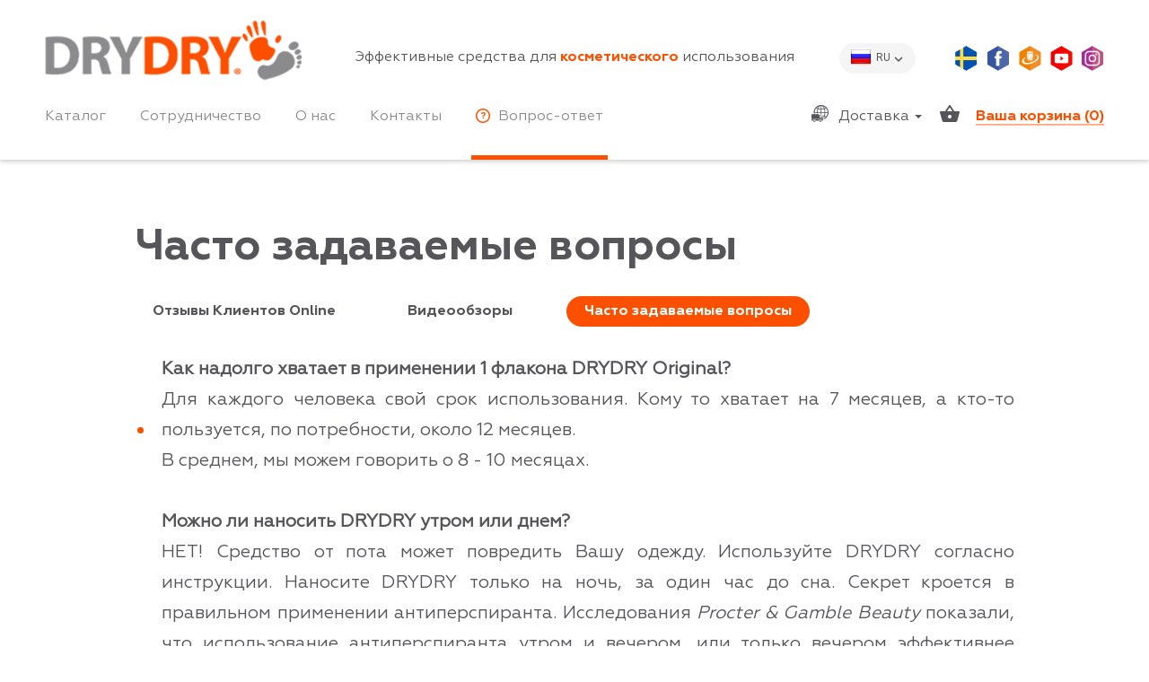

--- FILE ---
content_type: text/html; charset=UTF-8
request_url: https://drydry.lv/ru/faq
body_size: 9331
content:
<!DOCTYPE HTML PUBLIC "-//W3C//DTD HTML 4.01 Transitional//EN" "http://www.w3.org/TR/html4/loose.dtd">
<html lang="ru">
<head>
    <meta http-equiv="Content-Type" content="text/html; charset=utf-8">
    <title>Часто задаваемые вопросы</title>
    <meta name="description" content="Мы предлагаем Вам ознакомиться с разделом часто задаваемых вопросов, в котором Вы узнаете ответы на интересующие Вас вопросы о продукции DRY DRY! ">
    <meta name="keywords" content="срок использования, занимаюсь спортом, спорт, тренировки, покалывания, беременным, кормящим, развитие заболеваний, побочные эффекты, эффективность, возраст, привыкание, жжение, чешется, неприятное покалывание">
    <script type="text/javascript">
        var base = 'https://drydry.lv/';
        var langpath = 'ru/';
        var fpath = 'https://drydry.lv/ru/faq';
    </script>
    <meta name="viewport" content="width=device-width, minimal-ui" id="viewport">
    <meta http-equiv="X-UA-Compatible" content="IE=edge">
    <meta name="format-detection" content="telephone=no">
    <meta name="msapplication-tap-highlight" content="no"/>

    <link rel="shortcut icon" href="https://drydry.lv/favicon.png">

    <!-- head css -->
    <link rel="stylesheet" href="https://drydry.lv/interface/css/style.css">
    <link rel="stylesheet" href="https://drydry.lv/interface/css/style-add.css">

    <link rel="stylesheet" href="https://drydry.lv/interface/css/bootstrap-alerts.css">

    <!-- head scripts -->
    <script src="https://drydry.lv/interface/assets/jquery.min.js"></script>
    <script src="https://drydry.lv/interface/js/jquery.mobile.swipe.js"></script>
    <script src="https://drydry.lv/interface/assets/modernizr/modernizr.min.js"></script>
    <script src="https://drydry.lv/interface/js/mobiledetect-dist.js"></script>


    <link rel="stylesheet" href="https://drydry.lv/interface/bootstrap-well/bootstrap-well.css" type="text/css" media="all">
    <link rel="stylesheet" href="https://drydry.lv/interface/bootstrap-glyphicons/bootstrap-glyphicons.css" type="text/css" media="all">
    <link rel="stylesheet" href="https://drydry.lv/interface/bootstrap-carousel/css/bootstrap-carousel.css" type="text/css" media="all">
    <script type="text/javascript" src="https://drydry.lv/interface/bootstrap-carousel/js/bootstrap.min.js"></script>
	<script type="text/javascript" src="https://drydry.lv/interface/bootstrap-collapse/js/bootstrap.min.js"></script>

    <!--basket-->
    <script type="text/javascript" src="https://drydry.lv/modules/drydry_basket/drydry_ajaxbasket.js"></script>


    <!--gritter-->
    <link rel="stylesheet" type="text/css" href="https://drydry.lv/interface/gritter/css/jquery.gritter.css" />
    <script type="text/javascript" src="https://drydry.lv/interface/gritter/js/jquery.gritter.js"></script>

    <!--Facebook-->
    <div id="fb-root"></div>
    <script>(function (d, s, id) {
            var js, fjs = d.getElementsByTagName(s)[0];
            if (d.getElementById(id)) return;
            js = d.createElement(s);
            js.id = id;
            js.src = "//connect.facebook.net/ru_RU/sdk.js#xfbml=1&version=v2.0";
            fjs.parentNode.insertBefore(js, fjs);
        }(document, 'script', 'facebook-jssdk'));
    </script>
</head>
<body class="page">
<!-- Meta Pixel Code -->
<script>
  !function(f,b,e,v,n,t,s)
          {if(f.fbq)return;n=f.fbq=function(){n.callMethod?
          n.callMethod.apply(n,arguments):n.queue.push(arguments)};
          if(!f._fbq)f._fbq=n;n.push=n;n.loaded=!0;n.version='2.0';
          n.queue=[];t=b.createElement(e);t.async=!0;
          t.src=v;s=b.getElementsByTagName(e)[0];
          s.parentNode.insertBefore(t,s)}(window, document,'script',
    'https://connect.facebook.net/en_US/fbevents.js');
  fbq('init', '581958949014369');
  fbq('track', 'PageView');
</script>
<noscript><img height="1" width="1" style="display:none"
               src="https://www.facebook.com/tr?id=581958949014369&ev=PageView&noscript=1"
    /></noscript>
<!-- End Meta Pixel Code -->
<div class="page__layout">
    <header class="page__header">
        <div class="container">
            <div class="row no-pad">
                <div class="col-md-3">
                    <a href="https://drydry.lv/ru/" class="logo">
                        <img src="https://drydry.lv/interface/img/logo.png" alt="">
                    </a>
                    <div class="header__right header__right--mobile">
                        <a href="https://drydry.lv/ru/basket" class="header__cart header__cart--icon"></a>
                        <button class="menu-toggle" type="button">
                            <span></span>
                            <span></span>
                            <span></span>
                        </button>
                    </div>
                </div>
                <div class="col-md-5 col-lg-6 hidden-sm hidden-xs">
                    <h2 class="site-name">
                        Эффективные средства для <span>косметического</span> использования                    </h2>
                </div>
                <div class="col-md-4 col-lg-3 hidden-sm hidden-xs">
                    <div class="header__right">
                        <div class="dropdown change-lang">
                            <button class="dropdown__toggle dropdown__toggle-ru" type="button" data-toggle="dropdown">
                                ru                            </button>
                            <ul class="dropdown-menu">
                                                                    <li>
                                        <a class="dropdown-item active lang-option-flag lang-option-flag-ru"
                                           title="Русский"
                                           href="https://drydry.lv/ru/faq?drydrysessid=v5pvad0n4vjbfee16b9oi4qg96">
                                            ru                                        </a>
                                    </li>
                                                                    <li>
                                        <a class="dropdown-item  lang-option-flag lang-option-flag-lv"
                                           title="Latviešu"
                                           href="https://drydry.lv/lv/faq?drydrysessid=v5pvad0n4vjbfee16b9oi4qg96">
                                            lv                                        </a>
                                    </li>
                                                                    <li>
                                        <a class="dropdown-item  lang-option-flag lang-option-flag-en"
                                           title="English"
                                           href="https://drydry.store/en/faq?drydrysessid=v5pvad0n4vjbfee16b9oi4qg96">
                                            en                                        </a>
                                    </li>
                                                                    <li>
                                        <a class="dropdown-item  lang-option-flag lang-option-flag-ee"
                                           title="Eesti"
                                           href="https://drydry.ee/ee/faq?drydrysessid=v5pvad0n4vjbfee16b9oi4qg96">
                                            ee                                        </a>
                                    </li>
                                                                    <li>
                                        <a class="dropdown-item  lang-option-flag lang-option-flag-lt"
                                           title="Lietuvos"
                                           href="https://drydry.lt/lt/faq?drydrysessid=v5pvad0n4vjbfee16b9oi4qg96">
                                            lt                                        </a>
                                    </li>
                                                            </ul>
                        </div>
                        <div class="socials">
							<a href="http://www.lexima.se/" class="socials__link socials__link--sweden" target="_blank" title="Lexima"></a>
                            <a href="https://facebook.com/DryDryBaltic" class="socials__link socials__link--fb" title="Facebook" target="_blank"></a>
                            <a href="https://draugiem.lv/drydry/" class="socials__link socials__link--dr" title="Draugiem.lv" target="_blank"></a>
                            <a href="https://www.youtube.com/c/drydrylv" class="socials__link socials__link--yt" title="Youtube" target="_blank"></a>
                            <a href="https://www.instagram.com/drydrybaltic/" class="socials__link socials__link--inst" title="Instagram" target="_blank"></a>
                        </div>
                    </div>
                </div>
            </div>

            <div class="row hidden-sm hidden-xs">
                <div class="col-md-8">
                    <nav class="nav">
                        <ul class="nav__list">
                            <li class="nav__item"><a href="https://drydry.lv/ru/catalog" class="nav__link ">Каталог</a></li>
                            <li class="nav__item"><a href="https://drydry.lv/ru/cooperation" class="nav__link ">Сотрудничество</a></li>
							<li class="nav__item"><a href="https://drydry.lv/ru/about" class="nav__link ">О нас</a></li>
                            <li class="nav__item"><a href="https://drydry.lv/ru/contacts" class="nav__link ">Контакты</a></li>
							<li class="nav__item"><a href="https://drydry.lv/ru/faq" class="nav__link is-active"><i class="nav__icon nav__icon--qa"></i>Вопрос-ответ</a></li>						
                        </ul>
                    </nav>
                </div>

                <div class="col-md-4">			
                    <div class="header__cart">
                        <a href="https://drydry.lv/ru/basket">
                            Ваша корзина                            (<span class="badge basket_count">0</span>)
                        </a>
                    </div>
				
					<div class="header__cart__delivery">
						<a class="dropdown-toggle" type="button" id="dropdownMenuDeliveryTop" data-toggle="dropdown" aria-haspopup="true" aria-expanded="true">
							Доставка							<span class="caret"></span>
						</a>
						<ul class="dropdown-menu" aria-labelledby="dropdownMenuDeliveryTop">
							<li><a href="https://drydry.lv/ru/delivery"">Доставка</a></li>
							<li><a href="https://drydry.lv/ru/agreement">Дистанционный договор</a></li>
							<li role="separator" class="divider"></li>
							<li><a href="http://www.track-trace.com/post" target="_blank">Отследить местонахождение посылки</a></li>
						</ul>
					</div>

				</div>
            </div>
        </div>
        <div class="header__mobile">
            <div class="container">
                <button class="menu-close">
                    <span></span>
                </button>
                <nav class="nav nav--mobile">
                    <ul class="nav__list">
                        <li class="nav__item"><a href="https://drydry.lv/ru/catalog" class="nav__link ">Каталог</a></li>
                        <li class="nav__item"><a href="https://drydry.lv/ru/cooperation" class="nav__link ">Сотрудничество</a></li>
						<li class="nav__item"><a href="https://drydry.lv/ru/about" class="nav__link ">О нас</a></li>
                        <li class="nav__item"><a href="https://drydry.lv/ru/contacts" class="nav__link ">Контакты</a></li>
                        <li class="nav__item"><a href="https://drydry.lv/ru/faq" class="nav__link is-active"><i class="nav__icon nav__icon--qa"></i>Вопрос-ответ</a></li>
						<li class="nav__item">
							<a class="nav__link" type="button" data-toggle="collapse" data-target="#DeliveryMenuMobile">
								Доставка								<span class="caret"></span>
							</a>
							<ul id="DeliveryMenuMobile" class="collapse">
								<li><a class="nav__link" href="https://drydry.lv/ru/delivery"">Доставка</a></li>
								<li><a class="nav__link" href="https://drydry.lv/ru/agreement">Дистанционный договор</a></li>
								<li><a class="nav__link" href="http://www.track-trace.com/post" target="_blank">Отследить местонахождение посылки</a></li>
							</ul>
						</li>
                    </ul>
                </nav>
                <div class="dropdown change-lang">
                    <button class="dropdown__toggle dropdown__toggle-ru" type="button" data-toggle="dropdown">
                        ru                    </button>
                    <ul class="dropdown-menu">
                                                    <li>
                                <a class="dropdown-item  lang-option-flag mobile-option-flag lang-option-flag-ru"
                                   title="Русский"
                                   href="https://drydry.lv/ru/faq?drydrysessid=v5pvad0n4vjbfee16b9oi4qg96">ru</a>
                            </li>
                                                    <li>
                                <a class="dropdown-item  lang-option-flag mobile-option-flag lang-option-flag-lv"
                                   title="Latviešu"
                                   href="https://drydry.lv/lv/faq?drydrysessid=v5pvad0n4vjbfee16b9oi4qg96">lv</a>
                            </li>
                                                    <li>
                                <a class="dropdown-item  lang-option-flag mobile-option-flag lang-option-flag-en"
                                   title="English"
                                   href="https://drydry.store/en/faq?drydrysessid=v5pvad0n4vjbfee16b9oi4qg96">en</a>
                            </li>
                                                    <li>
                                <a class="dropdown-item  lang-option-flag mobile-option-flag lang-option-flag-ee"
                                   title="Eesti"
                                   href="https://drydry.ee/ee/faq?drydrysessid=v5pvad0n4vjbfee16b9oi4qg96">ee</a>
                            </li>
                                                    <li>
                                <a class="dropdown-item  lang-option-flag mobile-option-flag lang-option-flag-lt"
                                   title="Lietuvos"
                                   href="https://drydry.lt/lt/faq?drydrysessid=v5pvad0n4vjbfee16b9oi4qg96">lt</a>
                            </li>
                                            </ul>
                </div>
                <div class="socials">
					<a href="http://www.lexima.se/" class="socials__link socials__link--sweden" target="_blank" title="Lexima"></a>
					<a href="https://facebook.com/DryDryBaltic" class="socials__link socials__link--fb" title="Facebook" target="_blank"></a>
					<a href="https://draugiem.lv/drydry/" class="socials__link socials__link--dr" title="Draugiem.lv" target="_blank"></a>
					<a href="https://www.youtube.com/c/drydrylv" class="socials__link socials__link--yt" title="Youtube" target="_blank"></a>
					<a href="https://www.instagram.com/drydrybaltic/" class="socials__link socials__link--inst" title="Instagram" target="_blank"></a>
                </div>
            </div>
        </div>
        <div class="header__scroll hidden-sm hidden-xs">
            <div class="container">
                <a href="#" class="logo logo--sm">
                    <img src="https://drydry.lv/interface/img/logo_sm.png" alt="">
                </a>
                <nav class="nav">
                    <ul class="nav__list">
                        <li class="nav__item"><a href="https://drydry.lv/ru/catalog" class="nav__link ">Каталог</a></li>
                        <li class="nav__item"><a href="https://drydry.lv/ru/cooperation" class="nav__link ">Сотрудничество</a></li>
						<li class="nav__item"><a href="https://drydry.lv/ru/about" class="nav__link ">О нас</a></li>
                        <li class="nav__item"><a href="https://drydry.lv/ru/contacts" class="nav__link ">Контакты</a></li>
                        <li class="nav__item"><a href="https://drydry.lv/ru/faq" class="nav__link is-active"><i class="nav__icon nav__icon--qa"></i>Вопрос-ответ</a></li>
                    </ul>
                </nav>
                <div class="header__cart">
                    <a href="https://drydry.lv/ru/basket">
                    Ваша корзина                    (<span class="badge basket_count">0</span>)
                    </a>
                </div>
            </div>
        </div>
    </header>
    <main class="page__main">

        
        <div class="reviews-wrapper">
    <div class="container">
        <div class="row">
            <div class="col-lg-10 col-lg-offset-1">
                <div class="section-title">
                    <h4>Часто задаваемые вопросы</h4>
                </div>
            </div>
        </div>
        <div class="row">
            <div class="col-lg-10 col-lg-offset-1">
                <div class="section-links">
                    <a href="https://drydry.lv/ru/reviews">Отзывы Клиентов Online</a>
                    <a href="https://drydry.lv/ru/video">Видеообзоры</a>
                    <a href="https://drydry.lv/ru/faq" class="active">Часто задаваемые вопросы</a>
                </div>
            </div>
        </div>

        <div class="row">
            <div class="col-lg-10 col-lg-offset-1">

                <ul style="text-align: justify;">
<li><strong>Как надолго хватает в применении 1 флакона <span class="dry1">DRY</span><span class="dry2">DRY</span>&nbsp;Original?<br /></strong><span style="line-height: 1em;">Для каждого человека свой срок использования. Кому то хватает на 7 месяцев, а кто-то пользуется, по потребности, около 12 месяцев. <br />В среднем, мы можем говорить о 8 - 10 месяцах.<br /><br /></span></li>
<li><strong style="line-height: 1em;">Можно ли наносить <span class="dry1">DRY</span><span class="dry2">DRY</span> утром или днем?<br /></strong><span style="line-height: 1em;">НЕТ! Средство от пота может повредить Вашу одежду.&nbsp;</span><span style="line-height: 1em;">Используйте <span class="dry1">DRY</span><span class="dry2">DRY</span> согласно инструкции. Наносите <span class="dry1">DRY</span><span class="dry2">DRY</span> только на ночь, за один час до сна.&nbsp;</span><span style="line-height: 1em;">Секрет кроется в правильном применении антиперспиранта. Исследования <em>Procter &amp; Gamble Beauty</em> показали, что использование антиперспиранта утром и вечером, или только вечером эффективнее утреннего использования антиперспиранта.&nbsp;<br /></span><span style="line-height: 1em;">Исследователи доказали, что использование антиперспиранта только вечером, более эффективно, чем использование антиперспиранта только утром. Ночью, во время сна, потоотделение минимально, поэтому средство хорошо проникает в поры и начинает эффективно работать.<br /><br /></span></li>
<li><span style="line-height: 1em;"><strong>Я занимаюсь спортом, посещаю ежедневно тренировки &hellip; не вредно ли препятствовать&nbsp;выведению пота?<br /></strong><span>При занятиях спортом потовыделение &ndash; естественный и обязательный процесс, необходимый для нормального теплообмена и вывода шлаков и токсинов из организма через поры с помощью пота.&nbsp;<br /></span><span>Используя средство&nbsp;<span class="dry1">DRY</span><span class="dry2">DRY</span>, Вы не закупориваете все поры организма, а препятствуете&nbsp;появлению пота в определенных местах. В результате вы получаете сухость, комформ и полную уверенность в своих действиях. Выбор за Вами!<br /><br /></span></span></li>
<li><strong style="line-height: 1em;">Эффект "покалывания" после применения препарата. Что это?<br /></strong><span style="line-height: 1em;">Средство <span class="dry1">DRY</span><span class="dry2">DRY</span> и входящие в него компоненты не вызывают аллергических реакций. Эффект покалывания (либо другие виды лёгкого дискомфорта) могут наблюдаться только у людей с чувствительной кожей в течение двух-трёх первых применений. Также такой эффект может наблюдаться при нанесении препарата на грязную или мокрую кожу. Препарат следует наносить после душа на сухую кожу.<br /></span><span style="line-height: 1em;">Так же обращаем Ваше внимание на то, что необходимо четко следовать инструкции по примнению Средства, тогда <span class="dry1">DRY</span><span class="dry2">DRY</span> будет долго радовать Вас своей эффективностью, безопасностью и удобством долгие годы!<br /><br /></span></li>
<li><strong style="line-height: 1em;">Беременным и кормящим матерям можно применять? Есть к нему противопоказания?<br /></strong><span style="line-height: 1em;">Производитель не дает никаких рекомендаций по данному вопросу! Обратитесь к своему лечащему врачу для консультации по нашему средству <span class="dry1">DRY</span><span class="dry2">DRY</span>. Со своей стороны можем сказать, что были проведены исследования на предмет токсичности, итогами которых явилось заключение о нетоксичности средства <span class="dry1">DRY</span><span class="dry2">DRY</span>!<br /></span><span style="line-height: 1em;">Однако, по возможности, мы рекомендовали бы воздержаться от применения каких-либо средств в этот прекрасный период времени!<br /><br /></span></li>
<li><strong style="line-height: 1em;">Если после длительного использования <span class="dry1">DRY</span><span class="dry2">DRY</span> прекратить его использование и перейти на другой дезодорант, не будет потовыделения еще более сильным, чем до использования <span class="dry1">DRY</span><span class="dry2">DRY</span>?<br /></strong><span style="line-height: 1em;">Дезодоранты только маскируют запах за счет входящих в его состав различных ароматических отдушек, но не уменьшают потовыделения!&nbsp;<br /></span><span style="line-height: 1em;">Если перейти с <span class="dry1">DRY</span><span class="dry2">DRY</span> на дезодоранты, то, конечно, Вы больше не получите привычное с <span class="dry1">DRY</span><span class="dry2">DRY</span> ощущение сухости и комфорта.<br /><br /></span></li>
<li><strong style="line-height: 1em;">Не вызывает ли <span class="dry1">DRY</span><span class="dry2">DRY</span> развития онкологических заболеваний?<br /></strong><span style="line-height: 1em;">Результаты исследования, опубликованные в Journal of the National Cancer Institute (JNCI) от 16 октября 2002 года, окончательно разоблачили циркулирующие в Интернете слухи, которые ложно провозглашают, что применение антиперспирантов вызывает рак молочной железы. Исследователи из Fred Hutchinson Cancer Research Center и из University of Washington (оба в Сиэтле, Вашингтон) провели обширное исследование с учетом каждого случая заболевания (анализ возможных причин, история, развитие). Полученные данные позволили заключить: &laquo;Результаты исследования не подтверждают гипотезу, что антиперспиранты повышают риск заболевания раком молочной железы&raquo;. Исследователи также говорят, что &laquo;нет доказательств&raquo; и риска развития болезни от применения дезодорантов.&nbsp;<br /></span><span style="line-height: 1em;">Со своей стороны хотели бы отметить, что для того, чтобы <span class="dry1">DRY</span><span class="dry2">DRY</span> радовал Вас своей результативностью, безопасностью и удобством еще долгие годы, мы рекомендовали бы Вам делать короткий перерыв в его использовании (например, по схеме "год использования - месяц перерыва").<br /><br /></span></li>
<li><strong style="line-height: 1em;">Наблюдались ли побочные эффекты при применении <span class="dry1">DRY</span><span class="dry2">DRY</span>?<br /></strong><span style="line-height: 1em;">Побочные эффекты могут проявляться только при неправильном применении данного средства.<br /><br /></span></li>
<li><strong style="line-height: 1em;">Какая эффективность <span class="dry1">DRY</span><span class="dry2">DRY</span> для рук и ног?<br /></strong><span style="line-height: 1em;">Препарат <span class="dry1">DRY</span><span class="dry2">DRY</span> предназначен для обработки подмышечных впадин, рук и ступней ног. Он эффективен при использовании во всех перечисленных областях, если использовать <span class="dry1">DRY</span><span class="dry2">DRY</span> согласно инструкции.<br /><br /></span></li>
<li><strong style="line-height: 1em;">Имеются ли какие-либо противопоказания в применении препарата <span class="dry1">DRY</span><span class="dry2">DRY</span>?<br /></strong><span style="line-height: 1em;">Согласно проведенным клиническим исследованиям, противопоказаний к применению препарата не выявлено.&nbsp;<br /></span><span style="line-height: 1em;"><span style="line-height: 1em;">Однако, при принятии горячих ванн, посещения сауны или интенсивных занятий спортом <span class="dry1">DRY</span><span class="dry2">DRY</span> наносится не ранее, чем через один час после таких процедур.<br /></span></span><span style="line-height: 1em;">Со своей стороны, мы рекомендовали бы воздержаться от применения препарата:<br />-&nbsp;беременным и кормящим женщинам;<br /></span><span style="line-height: 1em;">- лицам моложе 16 лет;<br /><span style="line-height: 1em;">- людям, имеющим повышенную чувствительность к компонентам Средства.</span><br /></span><span style="line-height: 1em;"><br /></span></li>
<li><span style="line-height: 1em;"><span style="line-height: 1em;"><strong>С какого возраста можно применять и можно ли пользоваться <strong><strong><span class="dry1">DRY</span><span class="dry2">DRY</span></strong></strong>&nbsp;в течение всей жизни?</strong><br />Производитель не дает четкого ответа на это вопрос. В Швеции данный препарат успешно производится и продается уже более 30 лет. Это дает основание полагать, что за прошедшее время не выявлено каких-либо ограничений по длительности и частоте использования препарата <strong><span class="dry1">DRY</span><span class="dry2">DRY</span></strong>.<br />Со своей стороны, в 2011 году, было проведено клинические исследования на группе людей в возрасте от 18 лет и до 65 лет. Опираясь на полученные результаты, смело можно говорить о применении с данного возраста средства <strong><span class="dry1">DRY</span><span class="dry2">DRY</span></strong>!<br /><br /></span></span></li>
<li><strong style="line-height: 1em;">Есть ли привыкание к <span class="dry1">DRY</span><span class="dry2">DRY</span>?<br /></strong><span style="line-height: 1em;">Если происходит привыкание и препарат прекращает работать, остановите использование средства на 30 дней. Через месяц эффективность <span class="dry1">DRY</span><span class="dry2">DRY</span> должна вернуться!<br /><br /></span></li>
<li><strong style="line-height: 1em;">У меня есть жжение (чешется, неприятное покалывание) после нанесения <span class="dry1">DRY</span><span class="dry2">DRY</span>. Как быть?<br /></strong><span style="line-height: 1em;">Как правило, сильное и непрекращающееся жжение происходит тогда, когда не соблюдается инструкция по применению препарата.&nbsp;<br /></span><span style="line-height: 1em;">Клинически доказано, что средство <span class="dry1">DRY</span><span class="dry2">DRY</span> и входящие в него компоненты не вызывают аллергических реакций. Ощущение покалывания или жжения (или другие виды легкого дискомфорта) допустимы и соответствуют инструкции по применению. Такой эффект может наблюдаться у людей с чувствительной кожей (им можно посоветовать использовать Sensitive), а так же в случае нанесения препарата на влажную или грязную кожу (несоблюдение инструкции).&nbsp;<br /></span><span style="line-height: 1em;">В случае непрекращающегося длительное время жжения, необходимо смыть средство с поверхности кожи водой и нанести успокаивающий крем. Повторить попытку использования средства не ранее, чем через 24 часа.</span></li>
</ul>
            </div>
        </div>
    </div>
    <div class="info-section info-section--qa bg-whitesmoke">
        <div class="container">
            <div class="row">
                <div class="col-lg-10 col-lg-offset-1">
                    <div class="section-title">
                        <h4>Если не нашли ответ на нашем сайте, спросите у наших экспертов Online прямо сейчас</h4>
                    </div>
                    <div class="info-section-controls">
                        <a href="https://drydry.lv/ru/contacts" class="btn">Задать вопрос Online</a>
                    </div>
                </div>
            </div>
        </div>
    </div>
</div>

    </main>
    <footer class="page__footer">
        <div class="container">
            <nav class="footer-nav">
                <ul class="footer-nav__list">
                    <!--
					<li class="footer-nav__item"><a href="https://drydry.lv/ru/faq" class="footer-nav__link is-active">Информация</a></li>
                    <li class="footer-nav__item"><a href="https://drydry.lv/ru/discounts" class="footer-nav__link ">Скидки</a></li>
					-->
                    <li class="footer-nav__item"><a href="https://drydry.lv/ru/delivery" class="footer-nav__link ">Доставка</a></li>
                    <li class="footer-nav__item"><a href="http://www.track-trace.com/post" target="_blank" class="footer-nav__link">Отследить местонахождение посылки</a></li>
					<li class="footer-nav__item"><a href="https://drydry.lv/ru/agreement" class="footer-nav__link ">Дистанционный договор</a></li>
                    <li class="footer-nav__item"><a href="https://drydry.lv/ru/reviews" class="footer-nav__link ">Отзывы</a></li>
                </ul>
            </nav>
            <div class="row">
                <div class="col-xs-12 col-sm-6 col-md-4 col-lg-3 col-md-push-4 col-lg-push-3">
                    <div class="footer__phone">
                        <a href="tel:+37120167777">(+371) 20 167 777</a>
                    </div>
					
                </div>
                <div class="col-xs-12 col-sm-6 col-md-4 col-lg-3 col-md-push-4 col-lg-push-3">
                    <div class="socials footer__socials">
						<a href="http://www.lexima.se/" class="socials__link socials__link--sweden" target="_blank" title="Lexima"></a>
						<a href="https://facebook.com/DryDryBaltic" class="socials__link socials__link--fb" title="Facebook" target="_blank"></a>
						<a href="https://draugiem.lv/drydry/" class="socials__link socials__link--dr" title="Draugiem.lv" target="_blank"></a>
						<a href="https://www.youtube.com/c/drydrylv" class="socials__link socials__link--yt" title="Youtube" target="_blank"></a>
						<a href="https://www.instagram.com/drydrybaltic/" class="socials__link socials__link--inst" title="Instagram" target="_blank"></a>
						<br><br>
						<span id="cdSiteSeal2"><script type="text/javascript" src="//tracedseals.starfieldtech.com/siteseal/get?scriptId=cdSiteSeal2&amp;cdSealType=Seal2&amp;sealId=55e4ye7y7mb73c00480c186057e27yu0vv9hy7mb7355e4ye7746c78e42932b31"></script></span>
                    </div>
                </div>
                <div class="col-xs-12 col-md-4 col-lg-3 col-md-pull-8 col-lg-pull-6">
                    <small class="copyright">
                        Copyright &copy; 2013-2026. DRY DRY Baltic SIA. Все права защищены.
                    </small>
                </div>
                <div class="col-xs-12 col-lg-3">
                    <div class="who-developed">
                        <a>Все цены показаны в EUR, и включают НДС 21%</a>
                    </div>
                </div>
            </div>
        </div>
    </footer>
</div>
<div class="modal-inline modal fade modal--cart" tabindex="-1" id="modal-cart">
    <div class="modal-dialog">
        <div class="modal-content">
            <button type="button" class="close" data-dismiss="modal">
                <span></span>
            </button>
            <div class="modal-body">
                <div class="modal-cart__inner">
                    <div class="cart__items">
                        <div class="cart-item">
                            <div class="cart-item__photo">
                                <a href="#">
                                    <img src="https://drydry.lv/interface/img/cart_item1.png" alt="">
                                </a>
                            </div>
                            <div class="cart-item__name">
                                <a href="#">Dry Dry Sensitive</a>
                                <p>35 ml. (аппликатор дабоматик)</p>
                                <div class="amount">
                                    <button class="amount__button amount__button--decrease"></button>
                                    <input type="text" name="amount" class="amount__field" value="1">
                                    <button class="amount__button amount__button--increase"></button>
                                </div>
                            </div>
                            <div class="cart-item__amount">
                                <div class="amount">
                                    <button class="amount__button amount__button--decrease"></button>
                                    <input type="text" name="amount" class="amount__field" value="1">
                                    <button class="amount__button amount__button--increase"></button>
                                </div>
                            </div>
                            <div class="cart-item__price">
                                700 
                            </div>
                            <div class="cart-item__delete">
                                <button class="delete-button"></button>
                            </div>
                        </div>
                        <div class="cart-item">
                            <div class="cart-item__photo">
                                <a href="#">
                                    <img src="https://drydry.lv/interface/img/cart_item2.png" alt="">
                                </a>
                            </div>
                            <div class="cart-item__name">
                                <a href="#">Dry Dry Balsam</a>
                                <p>35 ml. (аппликатор дабоматик)</p>
                                <div class="amount">
                                    <button class="amount__button amount__button--decrease"></button>
                                    <input type="text" name="amount" class="amount__field" value="1">
                                    <button class="amount__button amount__button--increase"></button>
                                </div>
                            </div>
                            <div class="cart-item__amount">
                                <div class="amount">
                                    <button class="amount__button amount__button--decrease"></button>
                                    <input type="text" name="amount" class="amount__field" value="1">
                                    <button class="amount__button amount__button--increase"></button>
                                </div>
                            </div>
                            <div class="cart-item__price">
                                700 
                            </div>
                            <div class="cart-item__delete">
                                <button class="delete-button"></button>
                            </div>
                        </div>
                    </div>
                    <div class="cart__footer">
                        <div class="cart__intotal">
                            Итого 700 
                        </div>
                        <a href="#" class="btn btn--sm">Оформить заказ</a>
                    </div>
                </div>
            </div>
        </div>
    </div>
</div>


<!-- google-analytics begin-->
<script>
    (function (i, s, o, g, r, a, m){i['GoogleAnalyticsObject']=r;i[r]=i[r]||function(){
    (i[r].q=i[r].q||[]).push(arguments)}, i[r].l = 1 * new Date();
    a = s.createElement(o),
            m = s.getElementsByTagName(o)[0];
    a.async = 1;
    a.src = g;
    m.parentNode.insertBefore(a, m)
    })
    (window, document, 'script', '//www.google-analytics.com/analytics.js', 'ga');

    ga('create', 'UA-51196611-1', 'auto');
    ga('send', 'pageview');

</script>
<!-- google-analytics end-->

<iframe style="width:1px; height:1px; border:0;"
        src="https://drydry.lv/drydrysession.php?id=v5pvad0n4vjbfee16b9oi4qg96"></iframe>
<iframe style="width:1px; height:1px; border:0;"
        src="https://drydry.lt/drydrysession.php?id=v5pvad0n4vjbfee16b9oi4qg96"></iframe>

<!-- Код тега ремаркетинга Google -->
<script type="text/javascript">
    /* <![CDATA[ */
    var google_conversion_id = 968925804;
    var google_custom_params = window.google_tag_params;
    var google_remarketing_only = true;
    /* ]]> */
</script>
<script type="text/javascript" src="//www.googleadservices.com/pagead/conversion.js">
</script>
<noscript>
    <div style="display:inline;">
        <img height="1" width="1" style="border-style:none;" alt=""
             src="//googleads.g.doubleclick.net/pagead/viewthroughconversion/968925804/?guid=ON&amp;script=0"/>
    </div>
</noscript>

<!-- Код ремаркетинга Draugiem -->
<script>
(function(a,e,f,g,b,c,d){a.DraugiemRetargeting=b;a[b]=a[b]||function(){(a[b].a=a[b].a||[]).push(arguments)};c=e.createElement(f);d=e.getElementsByTagName(f)[0];c.async=1;c.src=g;d.parentNode.insertBefore(c,d)})(window,document,"script","//www.draugiem.lv/js/retargeting.js","drt");

drt('retargeting', 474);
</script>
<!--/ Код ремаркетинга Draugiem -->

<!-- scripts -->
<script src="https://drydry.lv/interface/js/assets-dist.js"></script>
<script src="https://drydry.lv/interface/js/script.js"></script>
<script type="text/javascript">
    function productAdded() {
        var modalTemplate = '<div class="modal fade modal--product-added" tabindex="-1">\
        <div class="modal-dialog">\
        <div class="modal-content">\
        <button type="button" class="close" data-dismiss="modal">\
        <span></span>\
        </button>\
        <div class="modal-body">\
        <div class="product-added">\
        <div class="modal__heading">\
        <h4>Товар добавлен в корзину!</h4>\
    <p>\
    Вы можете перейти к оформлению заказа или перейти в <a href="https://drydry.lv/ru/catalog">каталог</a>.\
</p>\
    </div>\
    <a href="https://drydry.lv/ru/basket" class="btn">Оформить заказ</a>\
    </div>\
    </div>\
    </div>\
    </div>\
    </div>\
    ';

        $('.modal:not(.modal-inline)').remove();
        $('.sk-fading-circle').remove();
        $('body').append(modalTemplate);
        $('.modal:not(.modal-inline)').on('show.bs.modal', reposition);

        $('.modal:not(.modal-inline)').modal('show');

        $('.modal:not(.modal-inline)').on('hide.bs.modal', function() {
            $('.modal:not(.modal-inline)').remove();
        });
    }
</script>
</body>
</html>


--- FILE ---
content_type: text/css
request_url: https://drydry.lv/interface/css/style.css
body_size: 16560
content:
@charset "UTF-8";
@import url(../assets/bootstrap/css/bootstrap.min.css);
@import url(../assets/font-awesome/css/font-awesome.min.css);
@import url(../assets/slick/slick.css);
@import url(../assets/slick/slick-theme.css);
@import url(../assets/waves/waves.css);
@import url(../assets/select2/css/select2.min.css);
@import 'https://fonts.googleapis.com/css?family=Roboto&subset=cyrillic';
@font-face {
  font-family: 'geometriaitalic';
  src: url("../fonts/geometria-italic-webfont.eot");
  src: url("../fonts/geometria-italic-webfont.eot?#iefix") format("embedded-opentype"), url("../fonts/geometria-italic-webfont.woff2") format("woff2"), url("../fonts/geometria-italic-webfont.woff") format("woff"), url("../fonts/geometria-italic-webfont.ttf") format("truetype"), url("../fonts/geometria-italic-webfont.svg#geometriaitalic") format("svg");
  font-weight: normal;
  font-style: normal;
}

@font-face {
  font-family: 'Geometria';
  src: url("../fonts/Geometria.eot");
  src: url("../fonts/Geometria.eot") format("embedded-opentype"), url("../fonts/Geometria.woff2") format("woff2"), url("../fonts/Geometria.woff") format("woff"), url("../fonts/Geometria.ttf") format("truetype"), url("../fonts/Geometria.svg#Geometria") format("svg");
  font-weight: normal;
  font-style: normal;
}

@font-face {
  font-family: 'geometriaextrabold';
  src: url("../fonts/geometria-extablack-webfont.eot");
  src: url("../fonts/geometria-extablack-webfont.eot?#iefix") format("embedded-opentype"), url("../fonts/geometria-extablack-webfont.woff2") format("woff2"), url("../fonts/geometria-extablack-webfont.woff") format("woff"), url("../fonts/geometria-extablack-webfont.ttf") format("truetype"), url("../fonts/geometria-extablack-webfont.svg#geometriaextrabold") format("svg");
  font-weight: normal;
  font-style: normal;
}

@font-face {
  font-family: 'geometriathin';
  src: url("../fonts/geometria-thin-webfont.eot");
  src: url("../fonts/geometria-thin-webfont.eot?#iefix") format("embedded-opentype"), url("../fonts/geometria-thin-webfont.woff2") format("woff2"), url("../fonts/geometria-thin-webfont.woff") format("woff"), url("../fonts/geometria-thin-webfont.ttf") format("truetype"), url("../fonts/geometria-thin-webfont.svg#geometriathin") format("svg");
  font-weight: normal;
  font-style: normal;
}

@font-face {
  font-family: 'RUBSN';
  src: url("../fonts/RUBSN.eot");
  src: url("../fonts/RUBSN.eot") format("embedded-opentype"), url("../fonts/RUBSN.woff2") format("woff2"), url("../fonts/RUBSN.woff") format("woff"), url("../fonts/RUBSN.ttf") format("truetype"), url("../fonts/RUBSN.svg#RUBSN") format("svg");
  font-weight: normal;
  font-style: normal;
}

@font-face {
  font-family: 'GeometriaBold';
  src: url("../fonts/GeometriaBold.eot");
  src: url("../fonts/GeometriaBold.eot") format("embedded-opentype"), url("../fonts/GeometriaBold.woff2") format("woff2"), url("../fonts/GeometriaBold.woff") format("woff"), url("../fonts/GeometriaBold.ttf") format("truetype"), url("../fonts/GeometriaBold.svg#GeometriaBold") format("svg");
  font-weight: normal;
  font-style: normal;
}

/* 
  retina @2x background
 */
/* 
  placeholder
 */
/*
  clearfix 
 */
/*
  colors
 */
* iframe {
  border: none !important;
}

h1, .h1, h2, .h2, h3, .h3, h4, .h4, h5, .h5, h6, .h6, b {
  font-family: 'GeometriaBold';
  font-weight: 400;
  margin: 0;
  margin-bottom: 18px;
  line-height: 1.2em;
}

h1, .h1 {
  font-size: 48px;
}

h2, .h2 {
  font-size: 36px;
}

h3, .h3 {
  font-size: 30px;
}

h4, .h4 {
  font-size: 28px;
}

h5, .h5 {
  font-size: 24px;
}

h6, .h6 {
  font-size: 20px;
}

ul, ol {
  margin-bottom: 24px;
  padding: 0;
  list-style-position: inside;
}

ul li, ol li {
  line-height: 1.7;
}

ol li:before {
  content: "";
  display: inline-block;
  width: 9px;
  height: 9px;
}

ul {
  padding: 0;
  list-style: none;
}

ul li {
  position: relative;
  padding-left: 30px;
}

ul li:before {
  content: "";
  position: absolute;
  width: 7px;
  height: 7px;
  border-radius: 50%;
  background: #fd4f00;
  left: 3px;
  top: 50%;
  margin-top: -3px;
}

p {
  margin: 0;
  margin-bottom: 24px;
}

p.small {
  font-size: 16px;
  line-height: 1.19em;
  margin-bottom: 20px;
}

small {
  font-size: 16px;
}

button {
  outline: none;
}

button:focus {
  outline: none;
}

button:focus:active {
  outline: none;
}

a {
  color: #56565a;
  text-decoration: none;
  transition: all 0.3s;
  border-bottom: 1px solid #fd4f00;
}

a:focus {
  color: #56565a;
  text-decoration: none;
  outline: none;
}

a:focus:active {
  outline: none;
}

a:hover {
  color: #fd4f00;
  border-bottom-color: #fd4f00;
  text-decoration: none;
}

a:active {
  color: #fdb525;
  border-bottom-color: #fdb525;
}

.row.no-pad {
  margin-right: 0 !important;
  margin-left: 0 !important;
}

.row.no-pad > [class*='col-'] {
  padding-right: 0 !important;
  padding-left: 0 !important;
}

html {
  min-height: 100%;
  font-size: 16px;
}

body {
  -webkit-text-size-adjust: none;
  text-rendering: optimizeLegibility;
  background: #fff;
  font-family: 'Geometria';
  font-weight: 400;
  color: #56565a;
  font-size: 20px;
  line-height: 1.20em;
  margin: 0 auto;
  min-width: 320px;
}

.rub {
  font-family: 'RUBSN';
  font-weight: 400;
}

.container {
  min-width: 320px;
}

@media only screen and (min-width: 1240px) {
  .container {
    width: 1200px;
  }
}

@media only screen and (max-width: 767px) {
  .container {
    padding-left: 20px;
    padding-right: 20px;
  }
  .row {
    margin-left: -20px;
    margin-right: -20px;
  }
  .col-xs-1, .col-sm-1, .col-md-1, .col-lg-1, .col-xs-2, .col-sm-2, .col-md-2, .col-lg-2, .col-xs-3, .col-sm-3, .col-md-3, .col-lg-3, .col-xs-4, .col-sm-4, .col-md-4, .col-lg-4, .col-xs-5, .col-sm-5, .col-md-5, .col-lg-5, .col-xs-6, .col-sm-6, .col-md-6, .col-lg-6, .col-xs-7, .col-sm-7, .col-md-7, .col-lg-7, .col-xs-8, .col-sm-8, .col-md-8, .col-lg-8, .col-xs-9, .col-sm-9, .col-md-9, .col-lg-9, .col-xs-10, .col-sm-10, .col-md-10, .col-lg-10, .col-xs-11, .col-sm-11, .col-md-11, .col-lg-11, .col-xs-12, .col-sm-12, .col-md-12, .col-lg-12 {
    padding-left: 20px;
    padding-right: 20px;
  }
}

.page__layout {
  display: -webkit-flex;
  display: -ms-flexbox;
  display: flex;
  -webkit-flex-direction: column;
      -ms-flex-direction: column;
          flex-direction: column;
  min-height: 100vh;
  overflow: hidden;
}

.page__main {
  -webkit-flex: 1 0 auto;
      -ms-flex: 1 0 auto;
          flex: 1 0 auto;
}

@-ms-viewport {
  width: device-width;
}

/*
  buttons
 */
.btn {
  display: inline-block;
  text-decoration: none;
  outline: none;
  font-family: 'GeometriaBold';
  font-weight: 400;
  color: #fff;
  transition: all 0.3s;
  background: #fd4f00;
  border-radius: 27px;
  border: 4px solid #fd4f00;
  padding: 10px 40px;
  font-size: 18px;
}

.btn:focus {
  color: #fff;
  outline: none;
}

.btn:hover {
  color: #fff;
  background: #ff6a27;
  border-color: #ff6a27;
}

.btn:active {
  color: #fff;
  background: #fdb525;
  border-color: #fdb525;
}

.btn__icon {
  display: inline-block;
  vertical-align: middle;
  margin-right: 23px;
}

.btn__icon--arrowd {
  background: url(../img/btn_arrowd.png) no-repeat 0 0;
  width: 14px;
  height: 8px;
  margin-left: -17px;
}

.btn--outline {
  background: none;
  border-color: #fdb525;
  color: #56565a;
  font-family: 'GeometriaBold';
  font-weight: 400;
  padding: 10px 40px;
}

.btn--outline:focus {
  color: #56565a;
}

.btn--outline:hover {
  color: #fff;
  border-color: #fdb525;
  background: #fdb525;
}

.btn--outline:active {
  background: #fd4f00;
  border-color: #fd4f00;
}

.btn--outline:active:focus {
  background: #fd4f00;
  border-color: #fd4f00;
  color: #fff;
}

.btn--outline2 {
  background: none;
  border-color: #fdb525;
  color: #fff;
  font-family: 'GeometriaBold';
  font-weight: 400;
  padding: 10px 45px;
}

.btn--outline2:focus {
  color: #fff;
}

.btn--outline2:hover {
  color: #fff;
  border-color: #fdb525;
  background: #fdb525;
}

.btn--outline2:active {
  background: #fd4f00;
  border-color: #fd4f00;
}

.btn--outline2:active:focus {
  background: #fd4f00;
  border-color: #fd4f00;
  color: #fff;
}

.btn--sm {
  font-size: 16px;
  padding: 5px 40px;
  font-family: 'GeometriaBold';
  font-weight: 400;
}

.btn--sm.btn--outline {
  font-size: 14px;
  padding: 3px 44px;
}

@media only screen and (max-width: 639px) {
  .btn {
    font-size: 12px;
    padding: 4px 32px;
    border-width: 2px;
  }
}

/*
  form
 */
.form__content [class*='-6'] .form__group {
  max-width: 465px;
}

.form__content [class*='-6']:nth-child(2) .form__group {
  width: 100%;
  float: right;
  clear: both;
}

.form__group {
  margin-bottom: 30px;
  padding-bottom: 30px;
  position: relative;
}

.form__group.is-filled .form__label {
  -webkit-transform: translateY(-14px) scale(0.7);
      -ms-transform: translateY(-14px) scale(0.7);
          transform: translateY(-14px) scale(0.7);
}

.form__control {
  background-color: transparent;
  display: block;
  height: 40px;
  width: 100%;
  border: 0;
  outline: none;
  border-bottom: 2px solid #797978;
  transition: all 0.3s;
  font-size: 18px;
}

.form__control:focus {
  outline: none;
  border-color: #fdb525;
}

.form__control:focus + .form__label {
  -webkit-transform: translateY(-14px) scale(0.7);
      -ms-transform: translateY(-14px) scale(0.7);
          transform: translateY(-14px) scale(0.7);
  color: #fdb525;
}

textarea.form__control {
  max-width: 100%;
}

.form__label {
  position: absolute;
  top: 1px;
  font-size: 18px;
  line-height: 1;
  -webkit-transform-origin: 0 0;
      -ms-transform-origin: 0 0;
          transform-origin: 0 0;
  transition: all 0.3s;
  cursor: text;
}

.symbols-count {
  font-size: 14px;
  line-height: 1;
  position: absolute;
  opacity: 0.6;
  right: 0;
  top: 5px;
}

.symbols-count + .form__control {
  padding-right: 80px;
}

.form__control-note {
  position: relative;
  top: 5px;
  margin-bottom: -15px;
  font-size: 14px;
  line-height: 1.1em;
  text-align: right;
  opacity: .6;
}

.form__note {
  font-size: 16px;
  line-height: 1.19em;
  padding: 10px 0;
}

.select-file {
  padding-top: 5px;
}

.select-file input {
  width: .1px;
  height: .1px;
  opacity: 0;
  overflow: hidden;
  position: absolute;
  z-index: -1;
}

.select-file label {
  font-size: 18px;
  line-height: 29px;
  display: inline-block;
  position: relative;
  padding-left: 40px;
  cursor: pointer;
  text-overflow: ellipsis;
  white-space: nowrap;
  overflow: hidden;
  max-width: 100%;
}

.select-file label:before {
  content: "";
  position: absolute;
  background: url(../img/ico_upload.png) no-repeat;
  width: 22px;
  height: 26px;
  left: 0;
  top: 50%;
  margin-top: -13px;
}

.select-file label * {
  pointer-events: none;
}

.select-file label:hover {
  text-decoration: underline;
}

.has-error .form__control-note {
  margin-left: 150px;
}

.has-error .form__control {
  border-bottom-color: #fd4f00;
}

.has-error:after {
  content: "Проверьте данные";
  position: absolute;
  font-size: 14px;
  color: #fd4f00;
  line-height: 1;
  top: 45px;
  left: 0;
}

.select2-container {
  min-width: 204px;
  margin-right: 34px;
  margin-bottom: 20px;
}

.select2-container--default .select2-selection--single {
  border-radius: 0;
  border: 0;
  border-bottom: 1px solid #797978;
  height: 36px;
}

.select2-container--focus .select2-selection {
  outline: none;
}

.select2-container--default .select2-selection--single .select2-selection__rendered {
  line-height: 36px;
  color: #56565a;
  padding: 0;
  padding-right: 15px;
  width: auto;
  padding-top: 1px;
  font-size: 16px;
}

.select2-container--default .select2-selection--single .select2-selection__arrow {
  background: url(../img/dropdown_arrow.png) no-repeat;
  width: 11px;
  height: 7px;
  right: 2px;
  top: 50%;
  margin-top: -3px;
}

.select2-container--default .select2-selection--single .select2-selection__arrow b {
  display: none;
}

.select2-results__option {
  padding: 2px 15px;
  font-size: 16px;
}

.select2-results__option:before {
  display: none;
}

.select2-container--default .select2-results__option--highlighted[aria-selected] {
  background: #fff;
  color: #56565a;
}

.select2-container--default .select2-results__option--highlighted[aria-selected]:hover {
  background: #ededed;
  color: #56565a;
}

.select2-container--default .select2-results__option[aria-selected=true] {
  background: #ededed;
  color: #56565a;
}

.select2-container--default .select2-results__option[aria-selected=true]:hover {
  background: #ededed;
  color: #56565a;
}

.select2-dropdown {
  background-color: white;
  border-radius: 2px;
  box-shadow: 0 1px 4px rgba(0, 0, 0, 0.28);
  padding: 10px 0;
  border: 0;
}

.dropdown:not(.change-lang) {
  min-width: 204px;
  display: inline-block;
  margin-right: 30px;
}

.dropdown:not(.change-lang) button {
  border-radius: 0;
  background: none;
  border: 0;
  outline: none;
  font-size: 16px;
  color: #56565a;
  border-bottom: 2px solid #797978;
  display: block;
  width: 100%;
  text-align: left;
  padding: 5px 0;
  padding-top: 12px;
  position: relative;
  padding-right: 15px;
}

.dropdown:not(.change-lang) button:before {
  content: "";
  position: absolute;
  background: url(../img/dropdown_arrow.png) no-repeat 0 0;
  width: 11px;
  height: 7px;
  right: 2px;
  top: 50%;
  margin-top: -3px;
}

.dropdown:not(.change-lang) .dropdown-menu {
  border: 0;
  background-color: white;
  border-radius: 2px;
  box-shadow: 0 1px 4px rgba(0, 0, 0, 0.28);
  margin-top: 0;
  left: -15px;
  right: -15px;
  top: 0;
  padding-bottom: 10px;
  padding-top: 8px;
}

.dropdown:not(.change-lang) .dropdown-menu li a {
  border: 0;
  font-size: 16px;
  color: #56565a;
  display: block;
  width: 100%;
  padding: 5px 15px;
}

@media only screen and (max-width: 991px) {
  .form__content [class*='-6'] .form__group {
    max-width: 100%;
  }
  .form__content [class*='-6']:nth-child(2) .form__group {
    width: 100%;
    float: none;
    clear: both;
  }
}

/* ==========================================================================
   header
   ========================================================================== */
.page__header {
  background-color: #fff;
  box-shadow: 0 2px 5px rgba(0, 0, 0, 0.2);
  padding-top: 23px;
  transition: all 0.3s;
  position: relative;
  z-index: 105;
}

.page__header--mini {
  padding: 22px 0;
}

.page__header--mini .logo {
  float: left;
}

.page__header--mini .header__right {
  float: right;
  padding: 30px 0;
}

.page__header--mini .header__cart {
  margin: 0;
}

.page__header--mini + .page__main {
  padding-top: 0;
}

.logo {
  display: inline-block;
  border: 0;
}

.logo img {
  max-width: 100%;
  height: auto;
}

.site-name {
  font-size: 16px;
  text-align: center;
  margin: 0;
  padding: 0 20px;
  padding-top: 32px;
  font-family: 'Geometria';
  font-weight: 400;
}

.site-name span {
  color: #fd4f00;
  font-family: 'GeometriaBold';
  font-weight: 400;
}

.change-lang {
  display: inline-block;
  vertical-align: middle;
  font-family: 'Roboto', sans-serif;
  font-weight: 400;
}

.change-lang .dropdown__toggle {
  display: inline-block;
  width: 85px;
  height: 34px;
  background-color: whitesmoke;
  border-radius: 17px;
  border: 0;
  font-size: 12px;
  text-decoration: none;
  position: relative;
  padding: 0;
  padding-left: 2px;
  padding-bottom: 2px;
  transition: background 0.3s;
}

.change-lang .dropdown__toggle:before {
  content: "";
  position: absolute;
  width: 16px;
  height: 16px;
  background: url(../img/ico_globe.png) no-repeat 0 0;
  left: 12px;
  top: 50%;
  margin-top: -8px;
}

.change-lang .dropdown__toggle:after {
  content: "";
  position: absolute;
  width: 10px;
  height: 6px;
  background: url(../img/dropdown_caret.png) no-repeat 0 0;
  right: 14px;
  top: 50%;
  margin-top: -2px;
}

.change-lang .dropdown__toggle:hover {
  background: #ededed;
}

.change-lang .dropdown-menu {
  border: 0;
  width: 100%;
  min-width: 0;
  background-color: whitesmoke;
  border-radius: 17px;
  border-top-left-radius: 0;
  border-top-right-radius: 0;
  box-shadow: none;
  margin-top: 0;
  text-align: center;
  padding-bottom: 13px;
}

.change-lang .dropdown-menu a {
  font-size: 12px;
  text-decoration: none;
  color: #56565a;
  padding: 6px 0;
  transition: all 0.3s;
  border: 0;
}

.change-lang .dropdown-menu a:hover {
  background: #ededed;
}

.change-lang.open .dropdown__toggle {
  border-bottom-left-radius: 0;
  border-bottom-right-radius: 0;
}

.change-lang.open .dropdown__toggle:after {
  -webkit-transform: rotate(-180deg);
      -ms-transform: rotate(-180deg);
          transform: rotate(-180deg);
}

.dropdown-menu li {
  padding: 0;
}

.dropdown-menu li:before {
  display: none;
}

.socials {
  display: inline-block;
  vertical-align: middle;
  font-size: 0;
}

.socials__link {
  display: inline-block;
  vertical-align: middle;
  margin: 0 5px;
  border: 0;
  font-size: 16px;
  line-height: 1;
  color: #56565a;
  transform: scale(1.2);
}

.socials__link:before {
  content: "";
  display: inline-block;
  vertical-align: middle;
  width: 25px;
  height: 24px;
  background: url(../img/socials-icons/socials_hy_lv.png) no-repeat 0 0;
  background-size: auto 24px;
  transition: all 0.3s;
}

.socials__link span {
  display: inline-block;
  vertical-align: middle;
  margin-left: 10px;
  margin-right: 25px;
}

.socials__link:first-child {
  margin-left: 0;
}

.socials__link:last-child {
  margin-right: 0;
}

.socials__link:hover:before {
  opacity: .64;
}

.socials__link--fb:before {
  background-position: 0 0;
}

.socials__link--tw:before {
  background-position: -32px 0;
}

.socials__link--dr:before {
  background-position: -65px 0;
}

.socials__link--yt:before {
  background-position: -98px 0;
}

.socials__link--inst:before {
  background-position: -131px 0;
}
.socials__link--sweden:before {
    background-position: -164px 0;
}

.socials--lg .socials__link {
  margin: 0 5px;
}

.socials--lg .socials__link:first-child {
  margin-left: 0;
}

.socials--lg .socials__link:last-child {
  margin-right: 0;
}

.socials--lg .socials__link:before {
  width: 33px;
  height: 32px;
  background-size: auto 32px;
}

.socials--lg .socials__link--tw:before {
  background-position: -43px 0;
}

.socials--lg .socials__link--ok:before {
  background-position: -87px 0;
}

.socials--lg .socials__link--yt:before {
  background-position: -131px 0;
}

.socials--lg .socials__link--inst:before {
  background-position: -175px 0;
}
.socials--lg .socials__link--sweden:before {
    background-position: -218px 0;
}

.header__right {
  padding: 23px 0;
  padding-top: 25px;
  padding-bottom: 20px;
  display: -webkit-flex;
  display: -ms-flexbox;
  display: flex;
  -webkit-justify-content: space-between;
      -ms-flex-pack: justify;
          justify-content: space-between;
  -webkit-align-items: center;
      -ms-flex-align: center;
          align-items: center;
  -webkit-flex-wrap: wrap;
      -ms-flex-wrap: wrap;
          flex-wrap: wrap;
}

.header__right--mobile {
  display: none;
}

.nav {
  margin-left: -5px;
}

.nav__list {
  padding: 0;
  margin: 0;
  list-style: none;
}

.nav__list:before, .nav__list:after {
  content: " ";
  display: table;
}

.nav__list:after {
  clear: both;
}

.nav__item {
  float: left;
  margin-right: 28px;
  padding-left: 0;
}

.nav__item:before {
  display: none;
}

.nav__item:last-child {
  margin-right: 0;
}

/*
.nav__link {
  font-size: 16px;
  font-family: 'GeometriaBold';
  font-weight: 400;
  text-decoration: none;
  color: #8b8b8d;
  display: block;
  padding: 15px 5px;
  padding-bottom: 29px;
  transition: border 0.3s, padding-bottom 0.3s,  color 0.3s;
  border-bottom: 5px solid #fff;
}*/
.nav__link {
    font-size: 16px;
    text-decoration: none;
    color: #8b8b8d;
    display: block;
    padding: 15px 5px 29px;
    transition: border 0.3s, padding-bottom 0.3s, color 0.3s;
    border-bottom: 5px solid #fff;
}

.nav__link:focus {
  color: #8b8b8d;
  outline: none;
  text-decoration: none;
}

.nav__link:hover {
  color: #56565a;
  text-decoration: none;
  border-bottom-color: #fdb525;
}

.nav__link.is-active {
  border-bottom-color: #fd4f00;
}

.nav__icon {
  width: 16px;
  height: 16px;
  display: inline-block;
  vertical-align: middle;
  margin-right: 9px;
  margin-top: -3px;
  background-repeat: no-repeat;
  background-size: contain;
  background-position: center;
}

.nav__icon--qa {
  background-image: url(../img/ico_qa.png);
}

.nav--mobile .nav__item {
  float: none;
  margin: 0;
  line-height: 1;
  margin-bottom: 15px;
}

.nav--mobile .nav__link {
  padding: 0;
  border: 0;
  display: inline-block;
  line-height: 1;
}

.nav--mobile .nav__link:hover {
  transition: all 0.3s;
  color: #fdb525;
}

.nav--mobile .nav__link.is-active {
  color: #fd4f00;
}

.header__cart {
  position: relative;
  padding-left: 40px;
  font-size: 16px;
  line-height: 1;
  font-family: 'GeometriaBold';
  font-weight: 400;
  float: right;
  margin: 20px 0;
  min-height: 15px;
}

.header__cart:before {
  content: "";
  position: absolute;
  background: url(../img/ico_cart.png) no-repeat;
  width: 22px;
  height: 19px;
  left: 0;
  top: -5px;
}

.header__cart a {
  text-decoration: none;
  color: #fd4f00;
  display: inline-block;
  border-bottom: 1px solid #fea77f;
  box-shadow: 0 1px 0 #ffbd9f;
  transition: all 0.3s;
}

.header__cart a:hover {
  color: #fdb525;
}

.header__cart--icon {
  padding: 0;
  display: inline-block;
  background: url(../img/ico_cart.png) no-repeat;
  width: 22px;
  height: 19px;
  border: 0;
}

.header__cart--icon:before {
  display: none;
}

.menu-toggle {
  width: 25px;
  display: inline-block;
  background: none;
  border: 0;
  padding: 0;
  outline: none;
  margin-left: 25px;
}

.menu-toggle span {
  width: 100%;
  display: block;
  border-radius: 1px;
  background: #56565a;
  height: 3px;
  margin-bottom: 3px;
}

.menu-toggle span:last-child {
  margin-bottom: 0;
}

.menu-close {
  display: block;
  position: absolute;
  right: 0;
  top: 0;
  width: 82px;
  height: 82px;
  transition: all 0.3s;
  background: none;
  border: 0;
  z-index: 1;
}

.menu-close span {
  position: absolute;
  -webkit-transform-origin: 50%;
      -ms-transform-origin: 50%;
          transform-origin: 50%;
  -webkit-transform: rotate(-45deg);
      -ms-transform: rotate(-45deg);
          transform: rotate(-45deg);
  left: 50%;
  top: 50%;
  margin-left: -19px;
  margin-top: -2px;
}

.menu-close span:before, .menu-close span:after {
  content: "";
  position: absolute;
  top: 0;
  left: 0;
  background: #56565a;
  transition: all 0.3s;
}

.menu-close span:before {
  width: 28px;
  height: 4px;
  top: 12px;
}

.menu-close span:after {
  height: 28px;
  width: 4px;
  left: 12px;
}

.menu-close:hover {
  background: #ededed;
}

.menu-close:active {
  background: #fd4f00;
}

.menu-close:active span:before, .menu-close:active span:after {
  background: #fff;
}

.header__mobile {
  background: #fff;
  position: absolute;
  width: 100%;
  left: 0;
  top: 0;
  z-index: 1;
  padding-bottom: 60px;
  transition: all 0.3s;
  opacity: 0;
  visibility: hidden;
  box-shadow: 0 2px 5px rgba(0, 0, 0, 0.2);
}

.header__mobile .nav--mobile {
  margin-bottom: 30px;
  margin-left: 0;
}

.header__mobile .nav--mobile .nav__link {
  font-size: 16px;
}

.header__mobile .container {
  padding-top: 70px;
  position: relative;
}

.header__mobile .socials {
  padding-top: 30px;
  display: block;
}

.header__mobile.is-open {
  opacity: 1;
  visibility: visible;
}

@media only screen and (min-width: 992px) {
  .header__mobile.is-open {
    opacity: 0;
    visibility: hidden;
  }
}

@media only screen and (max-width: 1239px) {
  .site-name {
    padding-top: 15px;
  }
  .header__right {
    padding-top: 12px;
  }
  .nav__item {
    margin-right: 15px;
  }
  .nav__link {
    font-size: 14px;
  }
  .header__cart {
    font-size: 14px;
  }
}

@media only screen and (max-width: 991px) {
  .page__header:not(.page__header--mini) {
    position: fixed;
    z-index: 100;
    width: 100%;
    left: 0;
    top: 0;
    padding: 17px 0;
    -webkit-transform: translateZ(0);
            transform: translateZ(0);
  }
  .page__header--mini .header__right {
    padding: 10px 0;
  }
  .page__header--mini + .page__main {
    padding-top: 0;
  }
  .logo {
    max-width: 153px;
  }
  .header__right--mobile {
    display: block;
    float: right;
    padding: 8px 0;
  }
  .header__cart {
    margin: 0;
    float: none;
  }
}

@media only screen and (max-width: 639px) {
  .page__header--mini {
    text-align: center;
  }
  .page__header--mini .logo {
    float: none;
  }
  .page__header--mini .header__right {
    display: block;
    padding: 0;
    margin-top: 15px;
    text-align: center;
    float: none;
  }
  .page__header--mini .header__cart {
    display: inline-block;
  }
}

.header__scroll {
  position: fixed;
  z-index: 1;
  -webkit-transform: translateZ(0);
          transform: translateZ(0);
  z-index: 100;
  background: #fff;
  width: 100%;
  top: 0;
  left: 0;
  box-shadow: 0 2px 5px rgba(0, 0, 0, 0.2);
  transition: all 0.3s;
  -webkit-transform: translateY(-100%);
      -ms-transform: translateY(-100%);
          transform: translateY(-100%);
  opacity: 0;
}

.header__scroll.is-scroll {
  -webkit-transform: translateY(0%);
      -ms-transform: translateY(0%);
          transform: translateY(0%);
  opacity: 1;
}

.header__scroll .logo {
  float: left;
  margin: 20px 0;
  margin-right: 30px;
}

.header__scroll .nav {
  float: left;
  margin: 0;
}

.header__scroll .nav__link {
  padding: 42px 5px;
}

.header__scroll .header__cart {
  float: right;
  margin: 48px 0;
}

@media only screen and (max-width: 1239px) {
  .header__scroll .logo {
    width: 55px;
    margin: 15px 0;
    margin-right: 30px;
  }
  .header__scroll .nav__item {
    margin-right: 20px;
  }
  .header__scroll .nav__item:last-child {
    margin-right: 0;
  }
  .header__scroll .nav__link {
    padding: 30px 0;
    font-size: 14px;
  }
  .header__scroll .header__cart {
    margin: 34px 0;
  }
}

/* ==========================================================================
   standart page
   ========================================================================== */
.b-article {
  padding-top: 60px;
  padding-bottom: 100px;
}

.radio, .checkbox {
  display: block;
  cursor: pointer;
  -webkit-user-select: none;
     -moz-user-select: none;
      -ms-user-select: none;
          user-select: none;
}

.radio input, .checkbox input {
  display: none;
}

.radio span, .checkbox span {
  display: inline-block;
  position: relative;
  padding-left: 30px;
  line-height: 1.8;
}

.radio span:before {
  content: "";
  position: absolute;
  left: 0;
  top: 50%;
  margin-top: -10px;
  width: 20px;
  height: 20px;
  border-radius: 50%;
  border: 2px solid #56565a;
  transition: all 0.3s;
}

.radio span:after {
  content: "";
  position: absolute;
  width: 10px;
  height: 10px;
  border-radius: 50%;
  background: #fd4f00;
  transition: all 0.3s;
  -webkit-transform: scale(2);
      -ms-transform: scale(2);
          transform: scale(2);
  opacity: 0;
  visibility: hidden;
  left: 5px;
  top: 50%;
  margin-top: -5px;
  z-index: 1;
}

.radio input:checked + span:before {
  border-color: #fd4f00;
}

.radio input:checked + span:after {
  opacity: 1;
  visibility: visible;
  -webkit-transform: scale(1);
      -ms-transform: scale(1);
          transform: scale(1);
}

.checkbox span:before {
  content: "";
  position: absolute;
  left: 0;
  top: 50%;
  margin-top: -9px;
  width: 18px;
  height: 18px;
  border: 2px solid #56565a;
  transition: all 0.3s;
}

.checkbox span:after {
  content: "";
  position: absolute;
  width: 18px;
  height: 18px;
  background: url(../img/checkbox_checked.png) no-repeat;
  transition: all 0.3s;
  -webkit-transform: scale(1.5);
      -ms-transform: scale(1.5);
          transform: scale(1.5);
  opacity: 0;
  visibility: hidden;
  left: 0px;
  top: 50%;
  margin-top: -9px;
  z-index: 1;
}

.checkbox input:checked + span:before {
  border-color: #fd4f00;
}

.checkbox input:checked + span:after {
  opacity: 1;
  visibility: visible;
  -webkit-transform: scale(1);
      -ms-transform: scale(1);
          transform: scale(1);
}

.table-wrap {
  overflow: auto;
}

table, .table {
  width: 100%;
  min-width: 400px;
}

table thead, .table thead {
  border-bottom: 1px solid #8b8b8d;
}

table thead tr, .table thead tr {
  border: 0;
}

table thead tr th, .table thead tr th {
  border: 0;
  font-size: 16px;
  font-family: 'Geometria';
  font-weight: 400;
  padding: 10px 0;
}

table tbody tr, .table tbody tr {
  border: 0;
}

table tbody tr td, .table tbody tr td {
  border: 0;
  padding: 6px 0;
}

table tbody tr:first-child td, .table tbody tr:first-child td {
  padding-top: 20px;
}

.table--sm {
  max-width: 461px;
}

@media only screen and (max-width: 1239px) {
  .b-article {
    padding-top: 50px;
  }
}

@media only screen and (max-width: 991px) {
  .page__main {
    padding-top: 74px;
  }
  .b-article {
    padding-top: 40px;
    padding-bottom: 50px;
  }
}

/* ==========================================================================
   hero
   ========================================================================== */
.b-hero {
  background: #646962 url(../img/bg_hero.jpg) no-repeat center;
  background-size: cover;
  padding: 137px 0;
}

.offer {
  color: #fff;
}

.offer h2 {
  font-size: 48px;
  line-height: 1.2em;
}

.offer p {
  font-size: 30px;
  margin-bottom: 71px;
}

.slick-slider {
  margin: 0;
}

.slick-slider .slick-slide:focus {
  outline: none;
}

.slick-dotted.slick-slider {
  margin: 0;
}

.slick-dots {
  bottom: 47px;
}

.slick-dots li {
  width: 17px;
  height: 17px;
  padding: 0;
  margin: 0 7px;
}

.slick-dots li:before {
  display: none;
}

.slick-dots li button {
  width: 17px;
  height: 17px;
  display: block;
  border-radius: 50%;
  background: #56565a;
  transition: all 0.3s;
}

.slick-dots li button:before {
  display: none;
}

.slick-dots li.slick-active button {
  background: #fdb525;
}

.dots-slider {
  max-width: 379px;
  margin-top: 137px;
  float: right;
  background-color: #fff;
  border-radius: 2px;
  box-shadow: 0 1px 4px rgba(0, 0, 0, 0.28);
  padding-bottom: 63px;
}

.hero-slider__slide {
  padding: 50px;
  padding-bottom: 37px;
  padding-top: 54px;
}

.hero-slider__slide h3 {
  color: #fd4f00;
  font-size: 36px;
  margin-bottom: 23px;
}

@media only screen and (max-width: 1239px) {
  .dots-slider {
    margin-top: 0;
  }
  .offer h2 {
    font-size: 36px;
  }
}

@media only screen and (max-width: 991px) {
  .b-hero {
    padding: 70px 0;
  }
  .offer p {
    margin-bottom: 40px;
  }
  .dots-slider.slick-slider {
    float: none;
    margin-top: 35px;
  }
}

@media only screen and (max-width: 639px) {
  .b-hero {
    padding: 36px 0;
  }
  .offer h2 {
    font-size: 22px;
    margin-bottom: 15px;
  }
  .offer p {
    font-size: 14px;
    margin-bottom: 40px;
  }
  .offer .btn {
    display: none;
  }
  .dots-slider.slick-slider {
    float: none;
    margin-top: 35px;
    padding-bottom: 42px;
  }
  .hero-slider__slide {
    padding: 30px;
    padding-bottom: 20px;
  }
  .hero-slider__slide h3 {
    font-size: 24px;
    margin-bottom: 10px;
  }
  .hero-slider__slide p {
    font-size: 14px;
  }
  .slick-dots {
    bottom: 30px;
  }
  .slick-dots li {
    width: 13px;
    height: 13px;
    margin: 0 5px;
  }
  .slick-dots li button {
    width: 13px;
    height: 13px;
  }
}

/* ==========================================================================
   b-section--efficiency
   ========================================================================== */
.b-section {
  padding: 70px 0;
}

.section-title {
  margin-bottom: 85px;
}

.section-title:before, .section-title:after {
  content: " ";
  display: table;
}

.section-title:after {
  clear: both;
}

.section-title h4 {
  font-size: 48px;
  margin: 0;
  line-height: 1.20;
  float: left;
}

.section-title p {
  margin: 0;
  clear: both;
}

.section-title .btn {
  float: right;
  margin-top: 2px;
}

.section-title--sm h4 {
  font-size: 45px;
}

.section-title__link {
  border-bottom-color: #56565a;
  float: right;
  display: inline-block;
  font-size: 16px;
  line-height: 1;
  margin-top: 27px;
}

.section-title__right-text {
  float: right;
  max-width: 600px;
  font-size: 20px;
  line-height: 1.35em;
  margin-top: 5px;
}

.section__mobile-btn {
  display: none;
  text-align: center;
}

.b-section--efficiency {
  background: #f5f5f5;
  position: relative;
}

.piece-ice--piece1 {
  position: absolute;
  background: url(../img/piece_ice1.png) no-repeat;
  width: 52px;
  height: 99px;
  left: 0;
  top: 460px;
}

.piece-ice--piece2 {
  position: absolute;
  background: url(../img/piece_ice2.png) no-repeat;
  width: 117px;
  height: 216px;
  right: 0;
  bottom: 0px;
}

.feature-item {
  position: relative;
  padding-left: 80px;
  margin-bottom: 55px;
}

.feature-item:before {
  content: "";
  position: absolute;
  left: 4px;
}

.feature-item h4 {
  font-size: 24px;
  margin-bottom: 10px;
}

.feature-item p {
  font-size: 16px;
  line-height: 19px;
  margin: 0;
}

.feature-item--item1:before {
  background: url(../img/features_icon1.png) no-repeat;
  width: 43px;
  height: 41px;
  top: 5px;
}

.feature-item--item2:before {
  background: url(../img/features_icon2.png) no-repeat;
  width: 36px;
  height: 37px;
  top: 5px;
}

.feature-item--item3:before {
  background: url(../img/features_icon3.png) no-repeat;
  width: 44px;
  height: 36px;
  top: 5px;
}

.feature-item--item4:before {
  background: url(../img/features_icon4.png) no-repeat;
  width: 42px;
  height: 43px;
  top: 5px;
  left: 0;
}

.feature-item--item5:before {
  background: url(../img/features_icon5.png) no-repeat;
  width: 45px;
  height: 41px;
  top: 5px;
  left: 0;
}

.feature-item--item6:before {
  background: url(../img/features_icon6.png) no-repeat;
  width: 41px;
  height: 42px;
  top: 5px;
  left: 4px;
}

.features__list {
  padding-top: 100px;
  position: relative;
}

.features__list:before {
  content: "";
  position: absolute;
  width: 314px;
  height: 513px;
  left: 50%;
  top: 45px;
  margin-left: -157px;
  background: url(../img/efficiency_product.png) no-repeat center;
  background-size: contain;
}

.features__list > div:nth-child(2n+1) {
  clear: both;
}

.b-section--standart .section-title {
  margin-bottom: 10px;
}

.b-section--standart p {
  font-size: 25px;
  line-height: 30px;
}

.b-section__inner {
  padding-bottom: 35px;
}

@media only screen and (max-width: 1239px) {
  .section-title h4 {
    font-size: 40px;
  }
  .section-title__link {
    margin-top: 20px;
  }
  .features__list:before {
    display: none;
  }
}

@media only screen and (max-width: 1200px) {
  .piece-ice {
    display: none;
  }
}

@media only screen and (max-width: 991px) {
  .b-section {
    padding: 50px 0;
  }
  .b-section__inner {
    padding-bottom: 20px;
  }
  .section__mobile-btn {
    display: block;
  }
  .section-title {
    display: block;
    margin-bottom: 50px;
  }
  .section-title h4 {
    font-size: 36px;
  }
  .section-title .btn {
    display: none;
  }
  .section-title__link {
    margin-top: 20px;
  }
  .section-title__right-text {
    float: none;
    clear: both;
    padding-top: 30px;
  }
  .features__list {
    padding-top: 50px;
  }
  .b-section__inner img.mail-img {
	height: 25px;
  }
}

@media only screen and (max-width: 767px) {
  .b-section {
    padding: 40px 0;
  }
  .section-title {
    margin-bottom: 30px;
  }
  .section-title h4 {
    font-size: 30px;
  }
  .section-title__link {
    margin-top: 10px;
  }
  .features__list.slick-slider {
    padding-top: 0px;
    margin: 0;
    margin-bottom: 40px;
  }
  .features__list.slick-slider > div {
    width: 100%;
    padding: 0;
  }
  .features__list.slick-slider .slick-slide {
    padding-bottom: 60px;
  }
  .features__list.slick-slider .slick-dots {
    bottom: 15px;
  }
  .features__list.slick-slider .slick-dots li {
    width: 8px;
    height: 8px;
    margin: 0 8px;
  }
  .features__list.slick-slider .slick-dots li button {
    width: 8px;
    height: 8px;
  }
  .feature-item {
    max-width: 350px;
    margin-bottom: 0;
    padding-left: 0;
    padding-top: 65px;
  }
  .feature-item:before {
    left: 130px;
    -webkit-transform: translateX(-50%);
        -ms-transform: translateX(-50%);
            transform: translateX(-50%);
    top: 0;
  }
  .b-section--standart p {
    font-size: 20px;
  }
  .b-section__inner img.mail-img {
	height: 22px;
  }
}

@media only screen and (max-width: 639px) {
  .section-title h4 {
    display: block;
    float: none;
  }
  .section-title__link {
    float: none;
  }
  .b-section__inner {
    padding-bottom: 0px;
  }
  .b-section--standart p {
    font-size: 16px;
    line-height: 1.19em;
  }
  .b-section__inner img.mail-img {
    height: 20px;
  }
}

/* ==========================================================================
   b-section--comfort
   ========================================================================== */
.slick-prev, .slick-next {
  width: 50px;
  height: 50px;
  left: 0;
  z-index: 1;
  transition: all 0.3s;
}

.slick-prev:before, .slick-next:before {
  content: "";
  position: absolute;
  width: 18px;
  height: 18px;
  -webkit-transform: rotate(45deg);
      -ms-transform: rotate(45deg);
          transform: rotate(45deg);
  top: 50%;
  margin-top: -9px;
  transition: all 0.3s;
}

.slick-prev:hover, .slick-next:hover {
  background-color: #f5f5f5;
}

.slick-prev:hover:before, .slick-prev:hover:after, .slick-next:hover:before, .slick-next:hover:after {
  border-color: #56565a;
}

.slick-prev:active, .slick-next:active {
  background-color: #e3e3e3;
}

.slick-prev:active:before, .slick-prev:active:after, .slick-next:active:before, .slick-next:active:after {
  border-color: #56565a;
}

.slick-prev:before {
  border-left: 4px solid #fd4f00;
  border-bottom: 4px solid #fd4f00;
  left: 50%;
  margin-left: -5px;
}

.slick-next {
  left: auto;
  right: 0;
}

.slick-next:before {
  border-top: 4px solid #fd4f00;
  border-right: 4px solid #fd4f00;
  right: 50%;
  margin-right: -5px;
}

.b-section--comfort {
  background: #fff;
  background-size: cover;
}

.product-slider .slick-list {
  padding: 10px 10px;
}

.product-slider .slick-prev, .product-slider .slick-next {
  width: 22px;
  height: 36px;
  background: none;
}

.product-slider .slick-prev:before, .product-slider .slick-next:before {
  margin-top: 0px;
}

.product-slider .slick-prev:before {
  width: 25px;
  height: 25px;
  border-left-width: 5px;
  border-bottom-width: 5px;
  left: 10px;
  top: 6px;
}

.product-slider .slick-next:before {
  width: 25px;
  height: 25px;
  border-left-width: 5px;
  border-bottom-width: 5px;
  left: -9px;
  top: 6px;
}

.product-slider--type2 .slide-card__label {
  background: #fff;
}

.product-slider--type2 .slide-card:hover .slide-card__label {
  background: #f5f5f5;
}

.slide-card {
  position: relative;
  display: block;
  max-width: 351px;
  height: 523px;
  margin: 0 auto;
  border-radius: 2px;
  transition: all 0.3s;
  overflow: hidden;
}

.slide-card:hover {
  background: #fff;
  box-shadow: 0 1px 4px rgba(0, 0, 0, 0.28);
}

.slide-card:hover .slide-card__label {
  border-top-right-radius: 0;
  border-bottom-right-radius: 0;
  border-top-left-radius: 0;
}

.slide-card:hover .slide-card__info {
  -webkit-transform: translateY(0px);
      -ms-transform: translateY(0px);
          transform: translateY(0px);
  opacity: 1;
  visibility: visible;
}

.slide-card__link {
  position: absolute;
  width: 100%;
  height: 100%;
  left: 0;
  top: 0;
  border: 0;
}

.slide-card__info {
  position: absolute;
  bottom: 0;
  width: 100%;
  background: #fff;
  z-index: 1;
  border-top: 6px solid #fdb525;
  padding: 32px 46px;
  padding-right: 20px;
  -webkit-transform: translateY(100px);
      -ms-transform: translateY(100px);
          transform: translateY(100px);
  opacity: 0;
  visibility: hidden;
  transition: all 0.3s;
}

.slide-card__info .btn {
  font-size: 16px;
  padding: 6px 41px;
  font-family: 'GeometriaBold';
  font-weight: 400;
}

.slide-card__name {
  font-size: 24px;
  margin: 0;
  margin-bottom: 5px;
}

.slide-card__descr {
  font-size: 16px;
  line-height: 1.19em;
  margin-bottom: 20px;
}

.slide-card__price {
  color: #fd4f00;
  font-size: 30px;
  font-family: 'GeometriaBold';
  font-weight: 400;
  margin-bottom: 35px;
}

.slide-card__label {
  position: absolute;
  right: 0;
  top: 0;
  transition: all 0.3s;
  background: #f5f5f5;
  text-align: center;
  font-size: 16px;
  border-radius: 18px;
  padding: 5px 23px;
}

.slide-card__label span {
  color: #fd4f00;
}

.slide-card__image {
  position: absolute;
  top: 35px;
  bottom: 70px;
  right: 10%;
  left: 10%;
}

.slide-card__image span {
  position: absolute;
  width: 100%;
  height: 100%;
  left: 0;
  top: 0;
  background-position: center;
  background-repeat: no-repeat;
  background-size: contain;
}

.amount {
  display: inline-block;
  vertical-align: middle;
  font-size: 18px;
}

.amount__button {
  width: 19px;
  height: 19px;
  padding: 0;
  outline: none;
  border-radius: 50%;
  border: 1px solid #8b8b8d;
  position: relative;
  display: inline-block;
  vertical-align: middle;
  background: none;
  transition: all 0.3s;
}

.amount__button:before, .amount__button:after {
  transition: all 0.3s;
}

.amount__button:hover {
  background: #ededed;
}

.amount__button:active {
  background: #8b8b8d;
}

.amount__button:active:before, .amount__button:active:after {
  background: #fff;
}

.amount__button--decrease:before {
  content: "";
  position: absolute;
  width: 7px;
  height: 1px;
  background: #8b8b8d;
  left: 5px;
  top: 8px;
}

.amount__button--increase:before {
  content: "";
  position: absolute;
  width: 7px;
  height: 1px;
  background: #8b8b8d;
  left: 5px;
  top: 8px;
}

.amount__button--increase:after {
  content: "";
  position: absolute;
  height: 7px;
  width: 1px;
  background: #8b8b8d;
  top: 5px;
  left: 8px;
}

.amount__field {
  width: 32px;
  border: 0;
  outline: none;
  border-bottom: 1px solid transparent;
  text-align: center;
  font-size: 18px;
  transition: all 0.3s;
  font-family: 'Roboto', sans-serif;
  font-weight: 400;
  display: inline-block;
  background: none;
  vertical-align: middle;
}

.amount__field:focus {
  outline: none;
  border-bottom-color: #fd4f00;
}

.slide-card__controls {
  font-size: 0;
}

.slide-card__controls:before, .slide-card__controls:after {
  content: " ";
  display: table;
}

.slide-card__controls:after {
  clear: both;
}

.slide-card__controls .amount {
  margin: 8px 0;
}

.slide-card__controls .btn {
  float: right;
}

@media only screen and (max-width: 1239px) {
  .slide-card {
    height: 450px;
  }
  .slide-card__info {
    padding: 20px;
  }
  .product-slider .slick-slide {
    margin: 0 10px;
  }
}

@media only screen and (max-width: 991px) {
  .slide-card {
    height: 450px;
  }
  .slide-card__info {
    padding: 20px;
  }
  .product-slider {
    padding: 0 50px;
  }
  .product-slider .slick-slide {
    margin: 0 10px;
  }
}

@media only screen and (max-width: 767px) {
  .product-slider {
    margin-bottom: 25px;
    padding: 0 0px;
  }
  .product-slider .slick-prev {
    left: -6px;
  }
  .product-slider .slick-next {
    right: -6px;
  }
}

@media only screen and (max-width: 639px) {
  .slide-card {
    max-width: 217px;
    height: 323px;
    box-shadow: 0 1px 4px rgba(0, 0, 0, 0.28);
  }
  .slide-card .slide-card__label {
    border-top-right-radius: 0;
    border-bottom-right-radius: 0;
    border-top-left-radius: 0;
  }
  .slide-card .slide-card__info {
    -webkit-transform: translateY(0px);
        -ms-transform: translateY(0px);
            transform: translateY(0px);
    opacity: 1;
    visibility: visible;
  }
  .slide-card__label {
    font-size: 9px;
    padding: 1px 20px;
  }
  .slide-card__name {
    font-size: 15px;
  }
  .slide-card__descr {
    font-size: 10px;
    margin-bottom: 15px;
  }
  .slide-card__price {
    font-size: 19px;
    margin-bottom: 15px;
  }
  .slide-card__info {
    padding: 20px 25px;
    padding-right: 15px;
  }
  .slide-card__controls .amount {
    margin: 5px 0;
  }
  .slide-card__controls .btn {
    font-size: 10px;
    padding: 4px 30px;
  }
  .amount {
    font-size: 14px;
  }
  .amount__field {
    width: 20px;
    font-size: 13px;
  }
}

/* ==========================================================================
   b-section--reviews
   ========================================================================== */
.b-section--reviews {
  background: #e5ded3 url(../img/bg_b_reviews.jpg) no-repeat center right;
  background-size: cover;
}

.content-slider {
  border-radius: 2px;
  box-shadow: 0 1px 4px rgba(0, 0, 0, 0.28);
  background: #fff;
  margin-bottom: 60px;
  padding-bottom: 80px;
}

.content-slider .slick-slide {
  padding: 65px;
  padding-bottom: 0;
}

.content-slider .slick-prev {
  left: auto;
  top: auto;
  right: 90px;
  bottom: 28px;
  -webkit-transform: translate(0);
      -ms-transform: translate(0);
          transform: translate(0);
}

.content-slider .slick-next {
  top: auto;
  bottom: 28px;
  right: 28px;
  -webkit-transform: translate(0);
      -ms-transform: translate(0);
          transform: translate(0);
}

@media only screen and (max-width: 639px) {
  .content-slider {
    padding-bottom: 50px;
    margin: 0;
  }
  .content-slider h6 {
    font-size: 14px;
  }
  .content-slider p {
    font-size: 16px;
  }
  .content-slider p.small {
    font-size: 14px;
  }
  .content-slider .slick-slide {
    padding: 0 20px;
    padding-top: 40px;
  }
  .content-slider .slick-prev {
    bottom: 10px;
  }
  .content-slider .slick-next {
    bottom: 10px;
  }
}

/* ==========================================================================
   b-section--research
   ========================================================================== */
.research__text {
  background: #f5f5f5;
  border-radius: 2px;
  padding: 100px 135px;
  margin-bottom: 105px;
}

.research__text p {
  margin: 0;
}

.card {
  background-color: white;
  border-radius: 2px;
  box-shadow: 0 1px 4px rgba(0, 0, 0, 0.28);
  overflow: hidden;
  transition: all 0.3s;
  border: 0;
  display: block;
  height: auto;
}

.card:hover {
  box-shadow: 0 2px 5.9px 0.1px rgba(0, 0, 0, 0.28);
}

.card:active {
  color: #56565a;
}

.news .row > div:nth-child(2) .news-card {
  margin-left: auto;
  margin-right: auto;
}

.news .row > div:nth-child(3) .news-card {
  float: right;
}

.news__row {
  display: -webkit-flex;
  display: -ms-flexbox;
  display: flex;
  -webkit-justify-content: space-between;
      -ms-flex-pack: justify;
          justify-content: space-between;
  -webkit-flex-wrap: wrap;
      -ms-flex-wrap: wrap;
          flex-wrap: wrap;
  margin-left: -10px;
  margin-right: -10px;
}

.news__heading {
  font-size: 36px;
  line-height: 1.23em;
  font-family: 'GeometriaBold';
  font-weight: 400;
  margin-bottom: 40px;
}

.news-card {
  max-width: 351px;
  margin: 0 auto;
  margin-bottom: 54px;
  position: relative;
}

.news-card:before {
  content: "";
  position: absolute;
  bottom: 27px;
  right: 39px;
  z-index: 1;
  background: url(../img/card_arrow.png) no-repeat;
  width: 14px;
  height: 21px;
}

.news__item {
  width: 33.33%;
  padding: 0 10px;
  display: -webkit-flex;
  display: -ms-flexbox;
  display: flex;
}

.news__item:nth-child(3n+1) .news-card {
  margin-left: 0;
}

.news__item:nth-child(3n+3) .news-card {
  margin-right: 0;
}

.news__all-news {
  text-align: center;
}

.news-card__image {
  width: 100%;
  padding: 23%;
  position: relative;
}

.news-card__image span {
  position: absolute;
  width: 100%;
  height: 100%;
  left: 0;
  top: 0;
  background-position: center;
  background-repeat: no-repeat;
  background-size: cover;
}

.card__body {
  padding: 30px 45px;
  padding-bottom: 65px;
  padding-right: 20px;
  position: relative;
  z-index: 1;
}

.card__body p {
  margin: 0;
}

.news-card--without-img .card__body {
  padding-top: 50px;
}

.news-card__date {
  font-family: 'GeometriaBold';
  font-weight: 400;
  font-size: 18px;
  margin-bottom: 5px;
}

@media only screen and (max-width: 1239px) {
  .research__text {
    padding: 80px 100px;
  }
  .card__body {
    padding: 30px 30px;
    padding-bottom: 65px;
    padding-right: 20px;
  }
  .card__body p {
    margin: 0;
  }
  .news-card--without-img .card__body {
    padding-top: 40px;
  }
}

@media only screen and (max-width: 991px) {
  .research__text {
    padding: 70px 50px;
  }
  .research__text p {
    font-size: 16px;
    line-height: 1.19em;
  }
  .news__heading {
    padding-top: 60px;
  }
  .news__row {
    -webkit-flex-wrap: wrap;
        -ms-flex-wrap: wrap;
            flex-wrap: wrap;
  }
  .news__item {
    width: 50%;
  }
  .news-card {
    margin-bottom: 20px;
    min-height: 323px;
  }
}

@media only screen and (max-width: 767px) {
  .research__text {
    margin-bottom: 25px;
  }
  .news-card {
    margin: 0 auto;
    margin-bottom: 20px;
  }
  .news__all-news {
    padding-top: 10px;
  }
  .card__body {
    padding: 30px 20px;
  }
  .news__item {
    width: 100%;
  }
  .news__item:nth-child(3n+1) .news-card {
    margin-left: auto;
    margin-right: auto;
  }
  .news__item:nth-child(3n+3) .news-card {
    margin-left: auto;
    margin-right: auto;
  }
  .news-card {
    min-height: 323px;
  }
  .news-card:before {
    right: 16px;
    bottom: 23px;
  }
}

@media only screen and (max-width: 639px) {
  .research__text {
    padding: 50px 30px;
  }
  .research__text p {
    font-size: 14px;
  }
}

/* ==========================================================================
   footer
   ========================================================================== */
.page__footer {
  background: #fff;
  border-top: 5px solid #fdb525;
  padding-bottom: 35px;
}

.footer-nav {
  margin-top: -5px;
  margin-left: -20px;
  margin-right: -20px;
  padding-bottom: 18px;
}

.footer-nav__list {
  text-align: center;
  display: -webkit-flex;
  display: -ms-flexbox;
  display: flex;
  -webkit-justify-content: space-between;
      -ms-flex-pack: justify;
          justify-content: space-between;
}

.footer-nav__item {
  display: inline-block;
  padding-left: 0;
}

.footer-nav__item:before {
  display: none;
}

.footer-nav__link {
  font-size: 14px;
  color: #8b8b8d;
  text-decoration: none;
  display: block;
  padding: 20px;
  padding-bottom: 5px;
  padding-top: 38px;
  border: 0;
  border-top: 5px solid #fdb525;
  transition: all 0.3s;
}

.footer-nav__link:focus {
  color: #8b8b8d;
}

.footer-nav__link:hover {
  color: #000;
  border-top-color: #fd4f00;
}

.footer-nav__link.is-active {
  background: #f5f5f5;
  border-top-color: #fd4f00;
}

.footer__phone {
  text-align: center;
}

.footer__phone a {
  font-family: 'GeometriaBold';
  font-weight: 400;
  text-decoration: none;
  color: #fd4f00;
  font-size: 24px;
  border: 0;
}

.footer__phone span {
  display: block;
  color: #8b8b8d;
  font-size: 14px;
}

.copyright {
  color: #8b8b8d;
  font-size: 14px;
  line-height: 1.2em;
  display: block;
  padding-top: 8px;
}

.footer__socials {
  padding-top: 9px;
  padding-left: 0px;
}

.who-developed {
  text-align: right;
  padding-top: 5px;
}

.who-developed a {
  color: #8b8b8d;
  font-size: 14px;
  text-decoration: none;
  border: 0;
  transition: all 0.3s;
}

.who-developed a:hover {
  color: #56565a;
}

.who-developed img {
  position: relative;
  top: -1px;
}

@media only screen and (max-width: 1239px) {
  .page__footer .col-md-12 {
    clear: both;
  }
  .who-developed {
    text-align: center;
    padding-top: 20px;
  }
  .footer__socials {
    float: right;
  }
}

@media only screen and (max-width: 991px) {
  .footer-nav {
    padding-top: 15px;
    margin-left: 0;
    margin-right: 0;
  }
  .footer-nav__list {
    -webkit-flex-wrap: wrap;
        -ms-flex-wrap: wrap;
            flex-wrap: wrap;
  }
  .footer-nav__item {
    width: 25%;
  }
  .footer-nav__link {
    border-top: 0;
    padding: 0;
    display: inline-block;
  }
  .footer-nav__link:hover, .footer-nav__link.is-active {
    background: none;
    color: #fd4f00;
  }
  .copyright {
    text-align: center;
    padding-top: 20px;
  }
  .footer__phone {
    text-align: left;
  }
  .who-developed {
    text-align: center;
    padding-top: 0px;
  }
}

@media only screen and (max-width: 767px) {
  .page__footer {
    text-align: center;
    padding-bottom: 0;
    padding-bottom: 10px;
  }
  .footer__phone {
    text-align: center;
  }
  .footer__socials {
    float: none;
    margin-bottom: 20px;
  }
  .footer-nav {
    margin-bottom: 20px;
  }
  .footer-nav__item {
    width: 50%;
    text-align: center;
  }
}

@media only screen and (max-width: 400px) {
  .page__footer {
    text-align: left;
  }
  .footer-nav__item {
    text-align: left;
  }
  .footer__phone {
    text-align: left;
  }
  .copyright {
    text-align: left;
  }
  .who-developed {
    text-align: left;
  }
}

/* ==========================================================================
   catalog
   ========================================================================== */
.catalog {
  position: relative;
  padding-top: 200px;
}

.catalog-menu {
  position: absolute;
  width: 100%;
  left: 0;
  top: 0;
  background: #f5f5f5;
  padding-top: 87px;
  padding-bottom: 71px;
  transition: all 0.3s;
  z-index: 101;
}

.catalog-menu.is-scroll {
  position: fixed;
  left: 0;
  top: 0;
  width: 100%;
  padding: 20px 0;
  padding-top: 30px;
}

.catalog-menu__list {
  padding: 0;
  margin: 0;
  text-align: center;
  font-size: 0;
  display: -webkit-flex;
  display: -ms-flexbox;
  display: flex;
  -webkit-flex-wrap: wrap;
      -ms-flex-wrap: wrap;
          flex-wrap: wrap;
  -webkit-justify-content: space-between;
      -ms-flex-pack: justify;
          justify-content: space-between;
}

.catalog-menu__list li {
  padding: 0;
  display: inline-block;
  vertical-align: middle;
  margin-bottom: 10px;
}

.catalog-menu__list li:before {
  display: none;
}

.catalog-menu__list a {
  font-family: 'GeometriaBold';
  font-weight: 400;
  text-decoration: none;
  border: 0;
  display: inline-block;
  font-size: 16px;
  line-height: 1;
  transition: all 0.3s;
  border-radius: 18px;
  padding: 9px 15px;
}

.catalog-menu__list a:focus {
  color: #56565a;
}

.catalog-menu__list a:hover {
  color: #fff;
}

.catalog-menu__list a:active {
  color: #fff;
}

.catalog-menu__list li a:hover {
  color: #fff;
    background: #bfbac4;
}

/*
.catalog-menu__list li:nth-child(1) a:hover {
  color: #fff;
  background: #fd4f00;
}

.catalog-menu__list li:nth-child(2) a:hover {
  color: #fff;
  background: #bfbac4;
}

.catalog-menu__list li:nth-child(3) a:hover {
  color: #fff;
  background: #4ec1ea;
}

.catalog-menu__list li:nth-child(4) a:hover {
  color: #fff;
  background: #9e57a3;
}

.catalog-menu__list li:nth-child(5) a:hover {
  color: #fff;
  background: #76bd1d;
}

.catalog-menu__list li:nth-child(6) a:hover {
  color: #fff;
  background: #fd4f00;
}

.catalog-menu__list li:nth-child(7) a:hover {
  color: #fff;
  background: #fdb525;
}

.catalog-menu__list li:nth-child(8) a:hover {
  color: #fff;
  background: #79441c;
}*/

.catalog-item {
  padding: 140px 0;
  display: block;
  border: 0;
  background: #fff;
  transition: all 0.3s;
}

.catalog-item:nth-child(2n) {
  background: #f5f5f5;
}

.catalog-item:nth-child(2n) .catalog-item__label {
  background: #fff;
}

.catalog-item.is-hover .catalog-item__label {
  opacity: 0;
}

.catalog-item.is-hover .catalog-item__image img {
  opacity: 0.6;
  -webkit-filter: blur(3px);
          filter: blur(3px);
}

.catalog-item.is-hover .catalog-item__name, .catalog-item.is-hover .catalog-item__descr, .catalog-item.is-hover .catalog-item__price {
  color: #fff;
}

.catalog-item.is-hover .amount__field {
  color: #fff;
}

.catalog-item.is-hover .amount__field:focus {
  border-bottom-color: #fff;
}

.catalog-item.is-hover .amount__button {
  border-color: #fff;
}

.catalog-item.is-hover .amount__button:before, .catalog-item.is-hover .amount__button:after {
  background: #fff;
}

.catalog-item.is-hover .btn {
  background: #fff;
  border-color: #fff;
  color: #56565a;
}

.catalog-item.is-hover {
    background: #bfbac4;
}
/*
.catalog-item.is-hover:nth-child(8n+1) {
  background: #fd4f00;
}

.catalog-item.is-hover:nth-child(8n+2) {
  background: #bfbac4;
}

.catalog-item.is-hover:nth-child(8n+3) {
  background: #4ec1ea;
}

.catalog-item.is-hover:nth-child(8n+4) {
  background: #9e57a3;
}

.catalog-item.is-hover:nth-child(8n+5) {
  background: #76bd1d;
}

.catalog-item.is-hover:nth-child(8n+6) {
  background: #fd4f00;
}

.catalog-item.is-hover:nth-child(8n+7) {
  background: #fdb525;
}

.catalog-item.is-hover:nth-child(8n+8) {
  background: #79441c;
}*/

.catalog-item__image {
  transition: all 0.3s;
  border: 0;
  position: relative;
  display: inline-block;
}

.catalog-item__image a {
  display: inline-block;
  border: 0;
}

.catalog-item__image img {
  display: inline-block;
  max-width: 100%;
  height: auto;
  transition: all 0.3s;
}

.catalog-item__image:hover .catalog-item__image-button {
  opacity: 1;
}

.catalog-item__image-button {
  position: absolute;
  top: 50%;
  left: 50%;
  -webkit-transform: translate(-50%, -50%);
      -ms-transform: translate(-50%, -50%);
          transform: translate(-50%, -50%);
  background: url(../img/ico_play_white.png) no-repeat;
  background-size: contain;
  width: 106px;
  height: 78px;
  transition: all 0.3s;
  opacity: 0;
  border: 0;
  outline: none;
}

.catalog-item__label {
  position: absolute;
  right: 0;
  top: 0;
  transition: all 0.3s;
  background: #f5f5f5;
  text-align: center;
  font-size: 16px;
  border-radius: 18px;
  padding: 5px 23px;
}

.catalog-item__label span {
  color: #fd4f00;
}

.catalog-item__body {
  padding-top: 81px;
  position: relative;
}

.catalog-item__name {
  font-size: 48px;
  line-height: 1.2;
  margin-bottom: 37px;
  transition: all 0.3s;
}

.catalog-item__descr {
  margin-bottom: 40px;
  transition: all 0.3s;
}

.catalog-item__descr span {
  display: block;
}

.catalog-item__marks {
  margin-bottom: 50px;
  font-size: 0;
}

.catalog-item__marks img {
  display: inline-block;
  margin-right: 20px;
  margin-bottom: 10px;
}

.catalog-item__price {
  font-family: 'GeometriaBold';
  font-weight: 400;
  color: #fd4f00;
  font-size: 30px;
  margin-bottom: 25px;
  transition: all 0.3s;
}

.catalog-item__controls {
  max-width: 250px;
}

.catalog-item__controls:before, .catalog-item__controls:after {
  content: " ";
  display: table;
}

.catalog-item__controls:after {
  clear: both;
}

.catalog-item__controls .amount {
  margin: 8px 0;
}

.catalog-item__controls .btn {
  float: right;
  font-size: 16px;
  padding: 6px 41px;
  font-family: 'GeometriaBold';
  font-weight: 400;
}

@media only screen and (min-width: 992px) {
    .catalog-menu__list li a.selected {
        color: #fff;
        background: #bfbac4;
    }
    /*
  .catalog-menu__list li:nth-child(8n+1) a.selected {
    color: #fff;
    background: #fd4f00;
  }
  .catalog-menu__list li:nth-child(8n+2) a.selected {
    color: #fff;
    background: #bfbac4;
  }
  .catalog-menu__list li:nth-child(8n+3) a.selected {
    color: #fff;
    background: #4ec1ea;
  }
  .catalog-menu__list li:nth-child(8n+4) a.selected {
    color: #fff;
    background: #9e57a3;
  }
  .catalog-menu__list li:nth-child(8n+5) a.selected {
    color: #fff;
    background: #76bd1d;
  }
  .catalog-menu__list li:nth-child(8n+6) a.selected {
    color: #fff;
    background: #fd4f00;
  }
  .catalog-menu__list li:nth-child(8n+7) a.selected {
    color: #fff;
    background: #fdb525;
  }
  .catalog-menu__list li:nth-child(8n+8) a.selected {
    color: #fff;
    background: #79441c;
  }*/
}

@media only screen and (max-width: 1239px) {
  .catalog-menu__list a {
    font-size: 14px;
  }
}

@media only screen and (max-width: 991px) {
  .catalog-item {
    padding: 100px 0;
  }
  .catalog {
    padding-top: 0;
  }
  .catalog-menu {
    position: relative;
    z-index: 0;
    padding: 40px 0;
  }
  .catalog-menu.is-scroll {
    padding: 40px 0;
    position: relative;
  }
  .catalog-menu__list {
    display: block;
    text-align: left;
  }
}

@media only screen and (max-width: 767px) {
  .catalog-item {
    padding: 60px 0;
  }
  .catalog-item__label {
    position: relative;
    display: inline-block;
    margin-bottom: 20px;
  }
  .catalog-item__body {
    padding-top: 30px;
  }
  .catalog-item__image {
    text-align: center;
    height: 400px;
  }
  .catalog-item__image img {
    max-height: 100%;
    width: auto;
  }
  .catalog-item__name {
    font-size: 30px;
    margin-bottom: 20px;
  }
  .catalog-item__descr {
    font-size: 16px;
    line-height: 1.19em;
  }
  .catalog-item__price {
    font-size: 20px;
    margin-bottom: 20px;
  }
  .catalog-item__marks {
    margin-bottom: 20px;
  }
  .catalog-item__controls .btn {
    font-size: 14px;
    padding: 5px 30px;
  }
}

/* ==========================================================================
   product
   ========================================================================== */
.back-link {
  border: 0;
  display: inline-block;
  position: relative;
  padding-left: 30px;
  font-size: 20px;
  margin: 0;
  margin-bottom: 22px;
}

.back-link:before {
  content: "";
  position: absolute;
  background: url(../img/back_link_arrow.png) no-repeat 0 0;
  width: 8px;
  height: 14px;
  left: 0;
  top: 50%;
  margin-top: -6px;
}

.back-link:hover {
  color: #ff6a27;
}

.back-link:active {
  color: #fd4f00;
}

.product__header {
  background: #f5f5f5;
  position: relative;
  z-index: 1;
  padding: 63px 0;
}

.product__header .back-link {
  margin-top: 18px;
}

.product__header .catalog-item {
  padding: 0;
  z-index: 1;
  background: none;
}

.product__header .catalog-item__body {
  padding-top: 0;
}

.product__header .catalog-item__image {
  max-width: 270px;
  margin: 0 auto;
  display: block;
  margin-bottom: 110px;
}

.product__header .catalog-item__name {
  margin-bottom: 5px;
}

.product__header .catalog-item__label {
  display: inline-block;
  background: #fff;
  position: relative;
  margin-bottom: 40px;
}

.product__features {
  padding-top: 47px;
  padding-bottom: 80px;
}

.catalog-item__right {
  height: 0;
}

.catalog-item__watch3d {
  display: inline-block;
  padding-left: 80px;
  position: relative;
  margin-bottom: 90px;
}

.catalog-item__watch3d a {
  font-size: 18px;
  border: 0;
  display: inline-block;
  transition: all 0.3s;
}

.catalog-item__watch3d a:hover {
  color: #ff6a27;
}

.catalog-item__watch3d a:active {
  color: #fd4f00;
}

.catalog-item__watch3d:before {
  content: "";
  position: absolute;
  background: url(../img/icon_watch3d.png) no-repeat 0 0;
  width: 57px;
  height: 107px;
  left: 0;
  top: 50%;
  margin-top: -53px;
}

.catalog-item__review {
  background-color: #f8f8f8;
  border-radius: 2px;
  padding: 30px;
  max-width: 313px;
  margin-bottom: 20px;
}

.catalog-item__review p {
  font-size: 16px;
  line-height: 1.19em;
  margin-bottom: 20px;
}

.catalog-item__review h4 {
  text-align: right;
  font-family: 'geometriaitalic';
  font-weight: 400;
  font-size: 14px;
  margin: 0;
}

.catalog-item__all-reviews {
  border: 0;
  font-family: 'GeometriaBold';
  font-weight: 400;
  font-size: 18px;
  display: inline-block;
  transition: all 0.3s;
}

.catalog-item__all-reviews:hover {
  color: #ff6a27;
}

.catalog-item__all-reviews:active {
  color: #fd4f00;
}

.catalog-item__feature {
  position: relative;
  padding-left: 125px;
  margin-bottom: 55px;
}

.catalog-item__feature:before {
  content: "";
  position: absolute;
  left: 4px;
}

.catalog-item__feature h4 {
  font-size: 30px;
  margin-bottom: 10px;
  font-family: 'Geometria';
  font-weight: 400;
}

.catalog-item__feature p {
  margin: 0;
}

.catalog-item__feature--duration:before {
  background: url(../img/catalog_item_feature_duration.png) no-repeat;
  width: 69px;
  height: 66px;
  top: 5px;
}

.catalog-item__feature--efficiency:before {
  background: url(../img/catalog_item_feature_efficiency.png) no-repeat;
  width: 69px;
  height: 55px;
  top: 5px;
}

.catalog-item__feature--versatility:before {
  background: url(../img/catalog_item_feature_versatility.png) no-repeat;
  width: 60px;
  height: 61px;
  top: 5px;
}

.product__tabs {
  background: #f5f5f5;
  padding-top: 140px;
  padding-bottom: 100px;
}

.tabs li {
  display: inline-block;
  margin-bottom: 10px;
  padding: 0;
  margin-right: 20px;
}

.tabs li:before {
  display: none;
}

.tabs a {
  display: block;
  background: #e9e9e9;
  color: #56565a;
  border: 0;
  font-size: 18px;
  border-radius: 27px;
  text-align: center;
  padding: 11px 27px;
  transition: all 0.3s;
}

.tabs a:hover {
  background: #ff6a27;
  color: #fff;
}

.tabs li.active a {
  background: #fd4f00;
  color: #fff;
}

.tab-content .tab-pane {
  display: none;
}

.tab-content .tab-pane.active {
  display: block;
}

.product-review {
  border-bottom: 5px solid #fdb525;
  padding-bottom: 80px;
  margin-bottom: 85px;
}

.product-review:last-child {
  margin-bottom: 0;
  border-bottom: 0;
}

.hidden-reviews-group {
  display: none;
}

.hidden-reviews-group .product-review:first-child {
  border-top: 5px solid #fdb525;
  padding-top: 85px;
}

.hidden-reviews-group .product-review:last-child {
  padding-bottom: 0;
}

.product-review__top-line {
  padding-bottom: 40px;
}

.product-review__top-line:before, .product-review__top-line:after {
  content: " ";
  display: table;
}

.product-review__top-line:after {
  clear: both;
}

.product-review__name {
  float: left;
}

.product-review__name span {
  font-family: 'geometriaitalic';
  font-weight: 400;
}

.product-review__date {
  float: right;
  color: #fd4f00;
  font-family: 'GeometriaBold';
  font-weight: 400;
}

.product-review__body p {
  font-size: 20px;
  line-height: 1.70em;
  margin-bottom: 0px;
}

.b-interest {
  background: #f5f5f5;
}

.product__more-reviews {
  padding-bottom: 20px;
}

@media only screen and (max-width: 991px) {
  .product__tabs {
    padding: 80px 0;
  }
  .product__more-reviews {
    text-align: center;
  }
  .product__header .catalog-item__image {
    margin-bottom: 70px;
  }
  .product__features {
    padding-bottom: 40px;
  }
  .catalog-item__watch3d {
    margin-bottom: 50px;
  }
  .catalog-item__review {
    padding: 15px;
  }
  .catalog-item__feature {
    margin-bottom: 30px;
    padding-left: 70px;
  }
  .catalog-item__feature:before {
    -webkit-transform-origin: 0 0;
        -ms-transform-origin: 0 0;
            transform-origin: 0 0;
    -webkit-transform: scale(0.7);
        -ms-transform: scale(0.7);
            transform: scale(0.7);
  }
  .catalog-item__feature h4 {
    font-size: 20px;
  }
  .catalog-item__feature p {
    font-size: 14px;
    line-height: 1.19em;
  }
}

@media only screen and (max-width: 767px) {
  .product__tabs {
    padding: 50px 0;
  }
  .product__header .catalog-item__image {
    margin: 0;
    margin-bottom: 70px;
  }
  .product__header .catalog-item__right {
    height: auto;
    margin-bottom: 50px;
  }
  .catalog-item__review {
    background: #fff;
  }
  .catalog-item__watch3d {
    padding-left: 65px;
  }
  .catalog-item__watch3d:before {
    -webkit-transform: scale(0.7);
        -ms-transform: scale(0.7);
            transform: scale(0.7);
  }
  .catalog-item__watch3d a {
    font-size: 16px;
  }
  .tab-content p {
    font-size: 16px;
    line-height: 1.19em;
  }
  .product-review__date {
    float: none;
  }
  .product-review__name {
    float: none;
    margin-bottom: 10px;
  }
}

/* ==========================================================================
   about
   ========================================================================== */
.about__innovations {
  background: #f5f5f5;
}

.about__innovations .section-title {
  margin-bottom: 26px;
}

.about__innovations-btn {
  padding-top: 30px;
}

.about__goal {
  position: relative;
  padding-top: 20px;
  margin-left: 20px;
}

.about__goal:before {
  content: "";
  position: absolute;
  top: -10px;
  height: 3px;
  background: #56565a;
  width: 100%;
  max-width: 122px;
}

.about__goal p {
  font-size: 23px;
}

.about__honors .section-title {
  margin-bottom: 68px;
}

.honors img {
  display: inline-block;
  max-width: 100%;
  height: auto;
  margin-right: 45px;
  margin-bottom: 10px;
}

.honors img:last-child {
  margin-right: 0;
}

.about__efficiency {
  background: url(../img/bg_about_efficiency.jpg) no-repeat center;
  background-size: cover;
}

.about__efficiency .section-title h4 {
  margin-bottom: 30px;
}

.about__efficiency .section-title p {
  font-size: 20px;
  line-height: 1.35em;
  margin-bottom: 15px;
}

.about__efficiency .section-title p a {
  border-bottom-color: #fd4f00;
}

.about__efficiency .section-title p a:hover {
  color: #fd4f00;
}

.about__efficiency .section-title p a:active {
  color: #fdb525;
  border-bottom-color: #fdb525;
}

.about__efficiency-controls {
  padding-top: 20px;
  font-size: 0;
}

.about__efficiency-controls .btn {
  margin-right: 33px;
  margin-bottom: 10px;
}

.about__efficiency-feature {
  padding-top: 115px;
  margin-bottom: 30px;
  position: relative;
}

.about__efficiency-feature:before {
  content: "";
  position: absolute;
  top: 0;
  left: 50%;
}

.about__efficiency-feature h4 {
  font-family: 'Geometria';
  font-weight: 400;
  font-size: 30px;
  line-height: 1.2em;
  margin-bottom: 0.5em;
}

.about__efficiency-feature p {
  margin: 0;
}

.about__efficiency-feature--item1:before {
  background: url(../img/about_efficiency_icon1.png) no-repeat 0 0;
  width: 79px;
  height: 80px;
  margin-left: -40px;
}

.about__efficiency-feature--item2:before {
  background: url(../img/about_efficiency_icon2.png) no-repeat 0 0;
  width: 82px;
  height: 79px;
  margin-left: -41px;
}

.about__where-buy {
  background: #f5f5f5;
}

.about__where-buy .section-title {
  margin-bottom: 30px;
}

.about__where-buy p {
  margin-bottom: 20px;
}

.about__cooperation .section-title {
  margin-bottom: 30px;
}

.about__cooperation-nums {
  display: -webkit-flex;
  display: -ms-flexbox;
  display: flex;
  -webkit-justify-content: space-between;
      -ms-flex-pack: justify;
          justify-content: space-between;
  -webkit-flex-wrap: wrap;
      -ms-flex-wrap: wrap;
          flex-wrap: wrap;
  padding-top: 43px;
}

.about__cooperation-num {
  display: inline-block;
  text-align: center;
  margin-right: 30px;
  margin-bottom: 50px;
}

.about__cooperation-num:last-child {
  margin-right: 0;
}

.about__cooperation-num h4 {
  font-family: 'geometriathin';
  font-size: 87px;
  line-height: 1;
  margin: 0;
  margin-bottom: 10px;
}

.about__cooperation-num p {
  margin: 0;
  font-size: 24px;
  line-height: 1.2;
  font-family: 'GeometriaBold';
  font-weight: 400;
}

.about__cooperation-controls {
  padding-top: 32px;
}

.about__docs {
  background: #f5f5f5;
}

.about__docs .section-title {
  margin-bottom: 90px;
}

.about__docs-list {
  display: -webkit-flex;
  display: -ms-flexbox;
  display: flex;
  -webkit-flex-wrap: wrap;
      -ms-flex-wrap: wrap;
          flex-wrap: wrap;
  -webkit-justify-content: space-between;
      -ms-flex-pack: justify;
          justify-content: space-between;
  font-size: 0;
  -webkit-align-items: center;
      -ms-flex-align: center;
          align-items: center;
}

.about__doc-wrap {
  width: 33.33%;
  display: inline-block;
}

.about__doc {
  position: relative;
  padding-left: 90px;
}

.about__doc:before {
  content: "";
  position: absolute;
  background: url(../img/ico_doc.png) no-repeat 0 0;
  width: 52px;
  height: 70px;
  left: 0;
  top: 50%;
  margin-top: -35px;
}

.about__doc a {
  font-size: 20px;
  border: 0;
}

.about__doc a:hover {
  color: #ff6a27;
}

.about__doc a:active {
  color: #fd4f00;
}

@media only screen and (max-width: 991px) {
  .about__goal {
    margin-top: 60px;
    margin-left: 0;
  }
  .about__efficiency-feature h4 {
    font-size: 26px;
  }
  .about__efficiency-feature p {
    font-size: 16px;
    line-height: 1.19em;
  }
  .about__docs-list {
    display: block;
  }
  .about__doc-wrap {
    width: 100%;
  }
  .about__doc {
    margin-bottom: 70px;
    padding-left: 60px;
  }
  .about__doc:before {
    -webkit-transform: scale(0.8);
        -ms-transform: scale(0.8);
            transform: scale(0.8);
    -webkit-transform-origin: 0 50%;
        -ms-transform-origin: 0 50%;
            transform-origin: 0 50%;
  }
}

@media only screen and (max-width: 767px) {
  .about__efficiency-feature {
    max-width: 350px;
  }
  .about__cooperation-nums {
    display: block;
  }
}

/* ==========================================================================
   articles
   ========================================================================== */
.articles {
  padding-top: 70px;
  padding-bottom: 140px;
}

.articles .section-title {
  margin-bottom: 25px;
}

.section-links {
  padding-bottom: 20px;
}

.section-links a {
  border: 0;
  display: inline-block;
  border-radius: 18px;
  color: #56565a;
  font-size: 16px;
  font-family: 'GeometriaBold';
  font-weight: 400;
  margin-right: 35px;
  margin-bottom: 10px;
  transition: all 0.3s;
  min-width: 125px;
  padding: 5px 20px;
  text-align: center;
}

.section-links a:hover {
  background: #ff6a27;
  color: #fff;
}

.section-links a.active {
  color: #fff;
  background: #fd4f00;
}

.articles__date {
  font-size: 48px;
  color: #fd4f00;
  margin-bottom: 20px;
  padding-top: 45px;
}

.article-preview {
  display: block;
  position: relative;
  border: 0;
  margin-bottom: 45px;
  min-height: 178px;
  display: table;
  width: 100%;
}

.article-preview:after {
  content: "";
  position: absolute;
  bottom: 19px;
  right: 0px;
  z-index: 1;
  background: url(../img/article_arrow.png) no-repeat;
  width: 14px;
  height: 21px;
  transition: all 0.3s;
  opacity: 0;
}

.article-preview:before {
  content: "";
  position: absolute;
  transition: all 0.3s;
  background-color: white;
  border-radius: 2px;
  box-shadow: 0 1px 4px rgba(0, 0, 0, 0.28);
  top: 0;
  bottom: 0;
  left: -68px;
  right: -68px;
  z-index: -1;
  opacity: 0;
}

.article-preview:active {
  color: #56565a;
}

.article-preview h4 {
  font-size: 20px;
  line-height: 1.2em;
  margin: 0;
  margin-bottom: 10px;
  transition: all 0.3s;
  padding-right: 200px;
}

.article-preview p {
  margin: 0;
}

.article-preview:hover:before {
  opacity: 1;
}

.article-preview:hover:after {
  opacity: 1;
}

.article-preview:hover h4 {
  color: #fd4f00;
}

.article-preview:hover p {
  color: #56565a;
}

.article-preview__body {
  position: relative;
  display: table-cell;
  vertical-align: middle;
  height: 100%;
  padding: 20px 0;
}

.article-preview__label {
  position: absolute;
  right: 0;
  top: 20px;
  transition: all 0.3s;
  background: #f5f5f5;
  text-align: center;
  font-size: 16px;
  border-radius: 18px;
  padding: 5px 23px;
}

.article-preview__label span {
  color: #fd4f00;
}

.article-preview__image {
  display: table-cell;
  vertical-align: middle;
  padding: 10px 0;
  width: 25%;
}

.article-preview__image img {
  max-width: 100%;
  max-height: 100%;
  width: auto;
  height: auto;
}

.article-preview__image + .article-preview__body {
  width: 75%;
  padding-left: 5.5%;
}

.pagination {
  padding-top: 20px;
  margin-bottom: 100px;
}

.pagination__list {
  padding: 0;
  margin: 0;
  display: inline-block;
  vertical-align: middle;
  -webkit-user-select: none;
     -moz-user-select: none;
      -ms-user-select: none;
          user-select: none;
  margin: 10px 0;
  margin-right: 25px;
}

.pagination__list li {
  padding: 0;
  font-size: 30px;
  line-height: 1;
  display: inline-block;
  margin-right: 20px;
}

.pagination__list li:before {
  display: none;
}

.pagination__list li.active {
  color: #fd4f00;
  cursor: default;
}

.pagination__list a {
  font-size: 30px;
  line-height: 1;
  border: 0;
  transition: all 0.3s;
}

.pagination__list a:hover {
  color: #fd4f00;
}

.pagination__list a.active {
  color: #fd4f00;
  cursor: default;
}

.pagination__arrow {
  display: inline-block;
  background: url(../img/pagination_arrow.png);
  width: 116px;
  height: 17px;
  margin: 0 10px;
}

.follow-the-news {
  position: relative;
  padding-right: 220px;
}

.follow-the-news:before, .follow-the-news:after {
  content: " ";
  display: table;
}

.follow-the-news:after {
  clear: both;
}

.follow-the-news p {
  margin: 0;
  font-size: 24px;
  line-height: 1.19em;
  margin: 6px 0;
}

.follow-the-news .socials {
  position: absolute;
  top: 50%;
  margin-top: -12px;
  right: 0;
}

.b-subscription {
  background: #f5f5f5;
  padding-bottom: 50px;
  padding-top: 65px;
}

.subscription__title {
  font-family: 'GeometriaBold';
  font-weight: 400;
  font-size: 42px;
  line-height: 1.2em;
  margin: 0;
  margin-bottom: 25px;
}

.subscription__heading {
  margin-bottom: 70px;
}

.subscription__heading h5 {
  font-family: 'Geometria';
  font-weight: 400;
  font-size: 25px;
}

.subscription__heading p {
  display: inline-block;
  margin: 0;
  font-size: 24px;
  line-height: 1.17em;
  font-family: 'GeometriaBold';
  font-weight: 400;
}

.subscription__heading p span {
  display: block;
}

@media only screen and (max-width: 1239px) {
  .subscription__title {
    font-size: 36px;
  }
  .subscription__heading h5 {
    font-size: 22px;
  }
  .subscription__heading p {
    font-size: 22px;
  }
}

@media only screen and (max-width: 991px) {
  .articles {
    padding-bottom: 100px;
  }
  .subscription__title {
    font-size: 32px;
  }
  .subscription__heading h5 {
    font-size: 20px;
  }
  .subscription__heading p {
    font-size: 20px;
  }
}

@media only screen and (max-width: 767px) {
  .section-links a {
    margin-right: 10px;
  }
  .articles {
    padding-bottom: 50px;
  }
  .article-preview {
    font-size: 16px;
  }
  .article-preview:before {
    opacity: 1;
  }
  .article-preview:after {
    opacity: 1;
  }
  .article-preview h4 {
    font-size: 18px;
  }
  .follow-the-news p {
    font-size: 20px;
  }
  .subscription__title {
    font-size: 24px;
  }
  .subscription__heading h5 {
    font-size: 18px;
  }
  .subscription__heading p {
    font-size: 18px;
  }
}

@media only screen and (max-width: 639px) {
  .article-preview {
    font-size: 14px;
    display: block;
    margin-bottom: 30px;
    min-height: 1px;
  }
  .article-preview:after {
    bottom: 10px;
  }
  .article-preview h4 {
    font-size: 16px;
    display: block;
    padding-right: 0;
  }
  .article-preview__image {
    width: 100%;
    display: block;
    padding-top: 30px;
  }
  .article-preview__image + .article-preview__body {
    padding-left: 0;
  }
  .article-preview__body {
    width: 100%;
    display: block;
    padding: 15px 0;
    padding-bottom: 30px;
  }
  .article-preview__label {
    display: inline-block;
    position: relative;
    font-size: 14px;
    top: 0;
    margin-bottom: 10px;
  }
  .pagination {
    padding-top: 30px;
    margin-bottom: 30px;
  }
  .pagination__list li {
    font-size: 20px;
    margin-right: 15px;
  }
  .pagination__list a {
    font-size: 20px;
  }
  .pagination__arrow {
    width: 70px;
    background-position: center right;
    margin: 0px;
  }
  .follow-the-news {
    padding-right: 0;
  }
  .follow-the-news p {
    font-size: 16px;
    margin-bottom: 10px;
  }
  .follow-the-news .socials {
    position: relative;
    top: 0;
    margin-top: 0;
  }
}

/* ==========================================================================
   news item
   ========================================================================== */
.b-article .back-link {
  margin-bottom: 53px;
}

.article__header {
  margin-bottom: 30px;
}

.article__body img {
  margin-bottom: 50px;
  margin-top: 30px;
  max-width: 100%;
  height: auto;
}

.article__body .socials {
  padding-top: 30px;
}

.article__name {
  margin-bottom: 5px;
}

.article__date {
  display: block;
  font-family: 'GeometriaBold';
  font-weight: 400;
  font-size: 20px;
}

.b-section--relevant {
  background: #f5f5f5;
  padding-bottom: 70px;
}

@media only screen and (max-width: 1239px) {
  .article__name {
    font-size: 42px;
  }
}

@media only screen and (max-width: 991px) {
  .article__name {
    font-size: 36px;
  }
}

@media only screen and (max-width: 767px) {
  .article__name {
    font-size: 32px;
  }
}

/* ==========================================================================
   where-buy
   ========================================================================== */
.where-buy {
  padding-top: 65px;
  padding-bottom: 60px;
}

.where-buy .section-title {
  margin-bottom: 25px;
}

.where-buy .b-section__mobile-btn {
  text-align: center;
}

.where-buy__more-items {
  text-align: center;
  padding-bottom: 20px;
}

.where-buy__hidden-list {
  display: none;
}

.where-buy__filter {
  padding-bottom: 60px;
}

.where-buy__list .row > div:nth-child(2n+1) {
  clear: both;
}

.where-buy__item {
  border-radius: 2px;
  padding: 55px 38px;
  transition: all 0.3s;
  margin-bottom: 10px;
}

.where-buy__item p {
  font-size: 16px;
  margin-bottom: 40px;
}

.where-buy__item:hover {
  background: #fff;
  box-shadow: 0 1px 4px rgba(0, 0, 0, 0.28);
}

.where-buy__item--representative {
  padding: 38px;
}

.where-buy__name {
  position: relative;
  z-index: 1;
  color: #fd4f00;
  font-family: 'Geometria';
  font-weight: 400;
  font-size: 35px;
  line-height: 1em;
  margin: 0;
  margin-bottom: 15px;
}

.where-buy__address {
  position: relative;
  z-index: 1;
  font-size: 16px;
  margin: 0;
  margin-bottom: 3px;
  padding-top: 10px;
}

.where-buy__phones {
  margin-bottom: 10px;
  position: relative;
  z-index: 1;
}

.where-buy__phones div {
  line-height: 1;
}

.where-buy__tel {
  position: relative;
  z-index: 1;
  display: inline-block;
  margin-bottom: 0px;
  border: 0;
  font-size: 16px;
  line-height: 1;
  font-family: 'GeometriaBold';
  font-weight: 400;
}

.where-buy__tel:focus, .where-buy__tel:hover {
  color: #56565a;
}

.where-buy__website {
  position: relative;
  z-index: 1;
  font-size: 16px;
  border-bottom-color: #fd4f00;
}

.where-buy__website:hover {
  color: #fd4f00;
}

.where-buy__website:active {
  color: #fdb525;
  border-bottom-color: #fdb525;
}

.where-buy__country-name {
  font-family: 'GeometriaBold';
  font-weight: 400;
  font-size: 16px;
  color: #8b8b8d;
  margin-bottom: 5px;
  position: relative;
  z-index: 1;
}

.b-section--officials {
  padding-bottom: 80px;
}

@media only screen and (max-width: 767px) {
  .b-section--officials {
    padding-bottom: 40px;
  }
  .where-buy__item {
    padding: 20px 15px;
  }
  .where-buy__name {
    font-size: 26px;
    margin-bottom: 10px;
  }
}

/* ==========================================================================
   delivery
   ========================================================================== */
.delivery {
  padding-top: 65px;
}

.delivery p {
  margin-bottom: 15px;
}

.delivery__heading {
  padding-bottom: 30px;
}

.delivery__heading h4 {
  font-size: 48px;
  margin: 0;
  margin-bottom: 10px;
}

.highlight-block {
  background: #f5f5f5;
  padding: 40px 50px;
  margin: 30px 0;
  margin-top: 70px;
  margin-bottom: 70px;
  margin-left: -50px;
  margin-right: -50px;
}

.highlight-block h4 {
  font-family: 'Geometria';
  font-weight: 400;
  font-size: 30px;
  line-height: 1.1em;
  margin: 0;
  margin-bottom: 10px;
}

.return-policy {
  margin-bottom: 0;
}

.delivery-item {
  margin-bottom: 40px;
}

.delivery-item:before, .delivery-item:after {
  content: " ";
  display: table;
}

.delivery-item:after {
  clear: both;
}

.delivery-item__left {
  width: 31%;
  float: left;
  font-family: 'GeometriaBold';
  font-weight: 400;
  font-size: 20px;
  line-height: 1.35em;
  padding-right: 80px;
}

.delivery-item__right {
  width: 69%;
  float: right;
}

.info-section {
  padding: 80px 0;
  padding-top: 70px;
}

.info-section .section-title {
  margin-bottom: 25px;
}

.info-section p {
  margin-bottom: 40px;
}

.bg-whitesmoke {
  background: #f5f5f5;
}

@media only screen and (max-width: 991px) {
  .delivery-item__left {
    font-size: 18px;
    width: 35%;
    padding-right: 50px;
  }
  .delivery-item__right {
    width: 65%;
  }
}

@media only screen and (max-width: 767px) {
  .delivery__heading h4 {
    font-size: 32px;
  }
  .delivery-item__left {
    float: none;
    width: 100%;
    padding-right: 0px;
    font-size: 20px;
    margin-bottom: 15px;
  }
  .delivery-item__right {
    float: none;
    width: 100%;
  }
}

/* ==========================================================================
   cooperation
   ========================================================================== */
.download-presentation {
  padding-top: 40px;
}

.b-feedback {
  padding-bottom: 100px;
}

.b-feedback__left {
  max-width: 400px;
}

.b-feedback__left p {
  font-size: 25px;
  line-height: 1.20em;
  margin-bottom: 46px;
}

@media only screen and (max-width: 991px) {
  .b-feedback {
    padding-bottom: 70px;
  }
}

/* ==========================================================================
   reviews
   ========================================================================== */
.reviews-wrapper, .qa-wrapper {
  padding-top: 70px;
}

.reviews-wrapper .section-title, .qa-wrapper .section-title {
  margin-bottom: 25px;
}

.review {
  margin-bottom: 60px;
}

.review-item {
  display: block;
  margin-bottom: 15px;
}

.review-item__body {
  position: relative;
  display: table-cell;
  vertical-align: middle;
  height: 100%;
  padding: 20px 0;
}

.review-item__image {
  display: table-cell;
  vertical-align: middle;
  padding: 10px 0;
  width: 25%;
}

.review-item__image img {
  max-width: 100%;
  max-height: 100%;
  width: auto;
  height: auto;
}

.review-item__image + .review-item__body {
  width: 75%;
  padding-left: 35px;
}

.review-item__name {
  float: left;
  font-size: 20px;
  font-family: 'GeometriaBold';
  font-weight: 400;
}

.review-item__date {
  float: right;
  font-size: 16px;
}

.review-item__text {
  clear: both;
  padding-top: 5px;
}

.expert-answer {
  box-shadow: 0 1px 4px rgba(0, 0, 0, 0.28);
  border-top: 5px solid #fdb525;
  padding: 25px 40px;
  position: relative;
  z-index: 0;
}

.expert-answer h4 {
  font-size: 20px;
  margin: 0;
  margin-bottom: 10px;
  position: relative;
  z-index: 1;
}

.expert-answer p {
  margin: 0;
  position: relative;
  z-index: 1;
}

.expert-answer--type2 {
  border: 0;
  margin-top: 30px;
}

.expert-answer--type2:before {
  content: "";
  position: absolute;
  width: 30px;
  height: 30px;
  box-shadow: 0 1px 4px rgba(0, 0, 0, 0.28);
  left: 50px;
  top: -15px;
  background: #fff;
  -webkit-transform: rotate(-45deg);
      -ms-transform: rotate(-45deg);
          transform: rotate(-45deg);
}

.expert-answer--type2:after {
  content: "";
  position: absolute;
  background: #fff;
  width: 60px;
  height: 25px;
  left: 40px;
  top: 0;
}

.info-section--reviews, .info-section--qa {
  margin-bottom: 50px;
}

.review + .pagination {
  padding-top: 0;
}

.video-review {
  display: block;
  background-color: white;
  border-radius: 2px;
  box-shadow: 0 1px 4px rgba(0, 0, 0, 0.28);
  margin-bottom: 50px;
  overflow: hidden;
  border: 0;
  transition: all 0.3s;
}

.video-review:hover {
  color: #56565a;
  box-shadow: 0 2px 5.9px 0.1px rgba(0, 0, 0, 0.28);
}

.video-review:hover .video-review__image:before {
  opacity: 0;
}

.video-review:hover .video-review__image:after {
  opacity: 1;
}

.video-review:hover .video-review__image span {
  opacity: .2;
}

.video-review .review-item__body {
  padding: 30px 40px;
  padding-right: 30px;
  display: block;
}

.video-review__image {
  position: relative;
  display: block;
  padding-bottom: 56.5%;
}

.video-review__image:before, .video-review__image:after {
  content: "";
  position: absolute;
  background: url(../img/ico_play_white.png) no-repeat;
  width: 106px;
  height: 78px;
  top: 50%;
  left: 50%;
  margin-top: -39px;
  margin-left: -53px;
  z-index: 1;
  transition: all 0.3s;
}

.video-review__image:after {
  background: url(../img/ico_play_gray.png) no-repeat 0 0;
  opacity: 0;
}

.video-review__image span {
  position: absolute;
  background-position: center;
  background-repeat: no-repeat;
  background-size: cover;
  top: 0;
  left: 0;
  width: 100%;
  height: 100%;
  transition: all 0.3s;
}

.video-reviews-row {
  display: -webkit-flex;
  display: -ms-flexbox;
  display: flex;
  -webkit-flex-wrap: wrap;
      -ms-flex-wrap: wrap;
          flex-wrap: wrap;
}

.video-reviews-row > div {
  display: -webkit-flex;
  display: -ms-flexbox;
  display: flex;
  height: auto;
}

@media only screen and (max-width: 991px) {
  .video-review .review-item__body {
    padding: 20px 15px;
  }
  .video-review .review-item__text {
    font-size: 16px;
    line-height: 1.19em;
  }
}

@media only screen and (max-width: 639px) {
  .reviews-wrapper .container:last-child .row > div:last-child .video-review {
    /*margin-bottom: 0;*/
  }
  .reviews-wrapper .container:last-child .row > div:last-child .review:nth-child(3) {
    margin-bottom: 0;
  }
  .review {
    margin-bottom: 30px;
  }
  .article-preview {
    font-size: 14px;
    display: block;
    margin-bottom: 30px;
    min-height: 1px;
  }
  .article-preview:after {
    bottom: 10px;
  }
  .article-preview h4 {
    font-size: 16px;
    display: block;
    padding-right: 0;
  }
  .review-item__image {
    width: 100%;
    display: block;
    padding-top: 0px;
  }
  .review-item__image + .review-item__body {
    padding-left: 0;
  }
  .review-item__body {
    width: 100%;
    display: block;
    padding: 15px 0;
    padding-bottom: 30px;
  }
  .review-item__name {
    font-size: 18px;
  }
  .review-item__date {
    font-size: 14px;
  }
  .review-item__text {
    font-size: 16px;
    line-height: 1.19em;
  }
  .expert-answer {
    padding: 15px;
  }
  .expert-answer h4 {
    font-size: 16px;
  }
  .expert-answer p {
    font-size: 16px;
    line-height: 1.19em;
  }
  .expert-answer--type2 {
    margin-top: 0;
  }
}

/* ==========================================================================
   qa
   ========================================================================== */
.qa-item {
  background-color: white;
  border-radius: 2px;
  margin-bottom: 5px;
  margin-left: -50px;
  margin-right: -50px;
  transition: all 0.3s;
  -webkit-user-select: none;
     -moz-user-select: none;
      -ms-user-select: none;
          user-select: none;
}

.qa-item.is-open .qa-item__question:before {
  opacity: 0;
}

.qa-item.is-open .qa-item__question:after {
  opacity: 1;
}

.qa-item.is-open, .qa-item:hover {
  box-shadow: 0 1px 4px rgba(0, 0, 0, 0.28);
}

.qa-item:last-child {
  margin-bottom: 50px;
}

.qa-item__question {
  padding: 15px 50px;
  cursor: pointer;
  position: relative;
  padding-right: 75px;
}

.qa-item__question:before, .qa-item__question:after {
  content: "";
  position: absolute;
  background: url(../img/qa_arrow_gray.png) no-repeat 0 0;
  width: 21px;
  height: 14px;
  transition: all 0.3s;
  right: 50px;
  top: 50%;
  margin-top: -7px;
}

.qa-item__question:after {
  background: url(../img/qa_arrow_orange.png) no-repeat 0 0;
  opacity: 0;
}

.qa-item__answer {
  background: #f5f5f5;
  padding: 40px 50px;
  display: none;
}

@media only screen and (max-width: 639px) {
  .qa-item__question {
    font-size: 16px;
    line-height: 1.19em;
  }
  .qa-item__answer {
    font-size: 16px;
    line-height: 1.19em;
    padding: 30px 50px;
  }
}

/* ==========================================================================
   contacts
   ========================================================================== */
.b-contacts {
  padding-top: 60px;
  padding-bottom: 56px;
}

.b-contacts .section-title {
  margin-bottom: 50px;
}

.contact__group {
  max-width: 400px;
}

.contact__tel, .contact__mail {
  display: inline-block;
  font-size: 35px;
  line-height: 1.2em;
  font-family: 'Geometria';
  font-weight: 400;
  margin-bottom: 11px;
  border: 0;
}

.contact__tel:focus, .contact__tel:hover, .contact__mail:focus, .contact__mail:hover {
  color: #56565a;
}

.contact__group {
  margin-bottom: 50px;
}

.contact__group h5 {
  font-size: 35px;
  font-family: 'Geometria';
  font-weight: 400;
  margin-bottom: 11px;
}

.contact__group p, .contact__group address {
  margin: 0;
  font-size: 25px;
  line-height: 1.20em;
}

.map {
  width: 100%;
  padding-bottom: 52.2%;
  position: relative;
  min-height: 400px;
}

#map {
  height: 100%;
  position: absolute;
  top: 0;
  left: 0;
  width: 100%;
}

.gm-style-iw * {
  display: block;
  width: 100%;
}

.gm-style-iw h4, .gm-style-iw p {
  margin: 0;
  padding: 0;
}

.gm-style-iw a {
  color: #4272db;
}

@media only screen and (max-width: 991px) {
  .b-contacts {
    padding-bottom: 30px;
  }
  .contact__group {
    margin-bottom: 30px;
  }
  .contact__group h5 {
    font-size: 26px;
  }
  .contact__group p, .contact__group address {
    font-size: 20px;
  }
}

/* ==========================================================================
   cart
   ========================================================================== */
.cart {
  padding-top: 60px;
  padding-bottom: 55px;
}

.block-info {
  background: #f5f5f5;
  padding: 37px 0;
}

.block-info__inner:before, .block-info__inner:after {
  content: " ";
  display: table;
}

.block-info__inner:after {
  clear: both;
}

.block-info__col {
  float: left;
}

.block-info__col p {
  font-size: 16px;
  line-height: 1.19em;
  margin: 0;
  margin-bottom: 10px;
}

.block-info__col a {
  color: #56565a;
  border-bottom-color: #56565a;
}

.block-info__col a:hover {
  color: #56565a;
  border-bottom-color: #fd4f00;
}

.block-info__col a:active {
  color: #fd4f00;
}

.block-info__col a[href*='tel'] {
  border: 0;
}

.block-info__col:nth-child(1) {
  width: 60%;
}

.block-info__col:nth-child(2) {
  width: 21%;
}

.block-info__col:nth-child(3) {
  width: 19%;
  float: right;
}

.cart__heading {
  margin-bottom: 30px;
}

.cart__heading:before, .cart__heading:after {
  content: " ";
  display: table;
}

.cart__heading:after {
  clear: both;
}

.cart__heading h4 {
  font-size: 48px;
  line-height: 1.2;
  float: left;
  margin: 0;
}

.cart__heading .clear-cart {
  margin: 11px 0;
  float: right;
}

.clear-cart {
  display: inline-block;
  font-size: 16px;
  color: #56565a;
  background: #f5f5f5;
  border: 0;
  outline: none;
  border-radius: 18px;
  padding: 5px 26px;
}

.clear-cart:focus {
  outline: none;
}

.cart__footer {
  margin-bottom: 65px;
}

.cart__footer:before, .cart__footer:after {
  content: " ";
  display: table;
}

.cart__footer:after {
  clear: both;
}

.cart__footer .btn {
  float: left;
}

.cart__footer .cart__intotal {
  float: right;
}

.cart__intotal {
  color: #fd4f00;
  font-size: 30px;
  line-height: 1;
  font-family: 'GeometriaBold';
  font-weight: 400;
  margin: 10px 0;
}

.cart-item {
  width: 100%;
  display: table;
  padding: 15px 0;
  margin-bottom: 52px;
}

.cart-item__photo {
  width: 170px;
  display: table-cell;
  vertical-align: middle;
}

.cart-item__photo a {
  display: inline-block;
  border: 0;
}

.cart-item__photo img {
  max-width: 100%;
  height: auto;
}

.cart-item__name {
  display: table-cell;
  vertical-align: middle;
}

.cart-item__name h4, .cart-item__name a {
  margin: 0;
  font-size: 24px;
  line-height: 1.2;
  border: 0;
  font-family: 'GeometriaBold';
  font-weight: 400;
}

.cart-item__name p {
  margin: 0;
}

.cart-item__name .amount {
  display: none;
}

.cart-item__amount {
  width: 100px;
  display: table-cell;
  vertical-align: middle;
  text-align: center;
}

.cart-item__price {
  width: 280px;
  display: table-cell;
  vertical-align: middle;
  font-size: 24px;
  line-height: 1.2;
  font-family: 'GeometriaBold';
  font-weight: 400;
  text-align: center;
}

.cart-item__delete {
  width: 26px;
  display: table-cell;
  vertical-align: middle;
}

.delete-button {
  width: 26px;
  height: 26px;
  padding: 0;
  outline: none;
  border-radius: 50%;
  border: 1px solid #8b8b8d;
  position: relative;
  display: inline-block;
  vertical-align: middle;
  background: none;
  transition: all 0.3s;
  -webkit-transform: rotate(-45deg);
      -ms-transform: rotate(-45deg);
          transform: rotate(-45deg);
}

.delete-button:before, .delete-button:after {
  content: "";
  position: absolute;
  transition: all 0.3s;
  background: #8b8b8d;
}

.delete-button:before {
  width: 10px;
  height: 2px;
  left: 50%;
  margin-left: -5px;
  top: 50%;
  margin-top: -1px;
}

.delete-button:after {
  height: 10px;
  width: 2px;
  left: 50%;
  margin-left: -1px;
  top: 50%;
  margin-top: -5px;
}

.delete-button:hover {
  background: #ededed;
}

.delete-button:active {
  background: #8b8b8d;
}

.delete-button:active:before, .delete-button:active:after {
  background: #fff;
}

.add-to-cart__heading {
  padding-bottom: 30px;
}

.add-to-cart__heading h5 {
  font-size: 24px;
  margin: 0;
  margin-bottom: 9px;
}

.add-to-cart__heading p {
  margin: 0;
}

.product-smcard {
  transition: all 0.3s;
  display: block;
  width: 177px;
  margin-right: 20px;
  margin-bottom: 20px;
  display: inline-block;
  vertical-align: top;
  background-color: white;
  position: relative;
  z-index: 0;
  padding-top: 30px;
  padding-bottom: 15px;
}

.product-smcard:before {
  content: "";
  position: absolute;
  left: -30px;
  right: -30px;
  bottom: 0;
  top: 0;
  border-radius: 2px;
  background: #fff;
  box-shadow: 0 1px 4px rgba(0, 0, 0, 0.28);
  transition: all 0.3s;
  z-index: -1;
  opacity: 0;
}

.product-smcard:hover {
  z-index: 1;
}

.product-smcard:hover:before {
  opacity: 1;
}

.product-smcard:hover .product-smcard__button {
  opacity: 1;
  -webkit-transform: scale(1);
      -ms-transform: scale(1);
          transform: scale(1);
}

.product-smcard__photo {
  width: 170px;
  height: 186px;
  position: relative;
  margin: 0 auto;
  margin-bottom: 25px;
}

.product-smcard__photo span {
  background-position: center;
  background-repeat: no-repeat;
  background-size: contain;
  position: absolute;
  width: 100%;
  height: 100%;
  left: 0;
  top: 0;
}

.product-smcard__name {
  font-size: 16px;
  line-height: 1.19em;
}

.product-smcard__price {
  font-family: 'GeometriaBold';
  font-weight: 400;
  font-size: 16px;
}

.product-smcard__button {
  position: absolute;
  font-size: 12px;
  font-family: 'GeometriaBold';
  font-weight: 400;
  padding: 0px 30px;
  top: 50%;
  margin-top: -15px;
  left: 50%;
  margin-left: -63px;
  opacity: 0;
  -webkit-transform: scale(0.8);
      -ms-transform: scale(0.8);
          transform: scale(0.8);
}

@media only screen and (max-width: 1239px) {
  .cart__heading h4 {
    font-size: 40px;
  }
  .cart__heading .clear-cart {
    margin: 3px 0;
  }
}

@media only screen and (max-width: 991px) {
  .cart__heading h4 {
    font-size: 36px;
  }
  .cart__heading .clear-cart {
    margin: 0px 0;
  }
  .block-info__col:nth-child(1) {
    width: 50%;
    padding-right: 10px;
  }
  .block-info__col:nth-child(2) {
    width: 25%;
  }
  .block-info__col:nth-child(3) {
    width: 25%;
  }
  .cart-item__photo {
    width: 80px;
  }
  .cart-item__name {
    padding-left: 10px;
  }
  .cart-item__name a, .cart-item__name h4 {
    font-size: 20px;
  }
  .cart-item__name p {
    font-size: 16px;
    line-height: 1.19em;
  }
  .cart-item__price {
    width: 230px;
    font-size: 20px;
  }
}

@media only screen and (max-width: 767px) {
  .cart__heading h4 {
    font-size: 30px;
  }
  .block-info__col {
    float: none;
    margin-bottom: 40px;
  }
  .block-info__col:nth-child(1) {
    width: 100%;
    padding-right: 0px;
  }
  .block-info__col:nth-child(2) {
    width: 100%;
  }
  .block-info__col:nth-child(3) {
    width: 100%;
    margin-bottom: 0;
  }
  .cart-item {
    margin-bottom: 0px;
  }
  .cart-item__photo {
    width: 9%;
  }
  .cart-item__name {
    padding-left: 15px;
  }
  .cart-item__name .amount {
    display: block;
    margin-top: 5px;
  }
  .add-to-cart {
    text-align: center;
  }
  .cart-item__amount {
    /*display: none;*/

  }
  .cart-item__amount .amount {
    width: 100px;
  }
}

@media only screen and (max-width: 639px) {
  .cart-item__price {
    font-size: 10px;
    padding-right: 20px;
  }
  .cart-item__name {
    width: 50%;
  }
  .cart-item__name a {
    font-size: 12px;
    margin-bottom: 0;
  }
  .cart-item__name p {
    display: none;
  }
  .cart-item__name .amount {
    margin-top: 0;
    display: block;
  }
  .cart__footer {
    text-align: center;
  }
  .cart__footer .btn {
    float: none;
  }
  .cart__footer .cart__intotal {
    float: none;
  }
  .cart__intotal {
    font-size: 18px;
    line-height: 1.2;
    margin: 0;
    margin-bottom: 5px;
  }
}

@media only screen and (max-width: 510px) {
  .cart__heading h4 {
    float: none;
    margin-bottom: 15px;
  }
  .cart__heading .clear-cart {
    float: none;
  }
}

/* ==========================================================================
   order1
   ========================================================================== */
.order-circles {
  padding: 36px 0;
  padding-bottom: 56px;
}

.order-circles__left {
  float: left;
  width: 80%;
}

.order-circles__right {
  width: 20%;
  float: right;
}

.order-info {
  float: right;
}

.order-circle {
  width: 101px;
  height: 101px;
  border-radius: 50%;
  display: inline-block;
  margin-right: -20px;
  margin-bottom: -20px;
  vertical-align: top;
  position: relative;
  background: #f5f5f5;
}

.order-circle span {
  position: absolute;
  background-position: center;
  background-repeat: no-repeat;
  background-size: contain;
  left: 10px;
  top: 10px;
  bottom: 10px;
  right: 10px;
}

.order-info {
  padding-top: 25px;
}

.order-info__price {
  font-family: 'GeometriaBold';
  font-weight: 400;
  font-size: 24px;
  line-height: 1.1;
}

.order-info__product-count {
  font-size: 20px;
  line-height: 1.1;
}

.order-form {
  padding-bottom: 100px;
  padding-top: 65px;
}

@media only screen and (max-width: 991px) {
  .order-circles__left {
    width: 100%;
    float: none;
  }
  .order-circles__right {
    width: 100%;
    float: none;
    padding-top: 40px;
  }
  .order-info {
    float: none;
    padding: 0;
  }
}

/* ==========================================================================
   order2
   ========================================================================== */
.order-final {
  padding-top: 63px;
}

.order-final .back-link {
  margin-bottom: 40px;
}

.order-final .section-title {
  margin-bottom: 30px;
}

.customer-data {
  padding-top: 37px;
  padding-bottom: 20px;
  margin-bottom: 50px;
}

.customer-data__group {
  margin-bottom: 20px;
}

.customer-data__group div {
  font-size: 16px;
  line-height: 1.19em;
}

/* ==========================================================================
   order final
   ========================================================================== */
.order-processed {
  position: relative;
  padding-left: 130px;
  margin: 90px 0;
}

.order-processed:before {
  content: "";
  position: absolute;
  background: url(../img/order_processed_icon.png) no-repeat 0 0;
  left: 0;
  top: 50%;
  margin-top: -40px;
  width: 80px;
  height: 80px;
}

.order-processed h6 {
  margin: 0;
  font-size: 48px;
  margin-bottom: 3px;
}

.order-processed p {
  margin: 0;
  font-size: 25px;
  line-height: 1.1em;
}

.order-card-links {
  display: -webkit-flex;
  display: -ms-flexbox;
  display: flex;
  -webkit-justify-content: space-between;
      -ms-flex-pack: justify;
          justify-content: space-between;
  margin-bottom: 130px;
}

.order-card-links > div {
  display: -webkit-flex;
  display: -ms-flexbox;
  display: flex;
}

.order-card-link {
  width: 100%;
  max-width: 310px;
  background-color: white;
  border-radius: 2px;
  box-shadow: 0 1px 4px rgba(0, 0, 0, 0.28);
  padding: 30px;
  padding-bottom: 44px;
  margin-bottom: 15px;
  display: -webkit-flex;
  display: -ms-flexbox;
  display: flex;
  -webkit-flex-wrap: wrap;
      -ms-flex-wrap: wrap;
          flex-wrap: wrap;
  -webkit-align-content: space-between;
      -ms-flex-line-pack: justify;
          align-content: space-between;
  min-height: 285px;
}

.order-card-link p {
  font-size: 24px;
  line-height: 1.21em;
}

.order-card-link .socials {
  padding: 9px 0;
}

@media only screen and (max-width: 1239px) {
  .order-processed {
    margin: 80px 0;
  }
  .order-processed h6 {
    font-size: 40px;
  }
  .order-card-link {
    padding: 20px;
    padding-bottom: 34px;
  }
  .order-card-links {
    margin-bottom: 80px;
  }
}

@media only screen and (max-width: 991px) {
  .order-processed {
    padding-left: 80px;
    margin: 60px 0;
  }
  .order-processed:before {
    width: 60px;
    height: 60px;
    background-size: contain;
    margin-top: -30px;
  }
  .order-processed h6 {
    font-size: 36px;
  }
  .order-processed p {
    font-size: 20px;
  }
  .order-card-links {
    display: block;
  }
  .order-card-link {
    min-height: 250px;
  }
  .order-card-links {
    margin-bottom: 60px;
  }
}

@media only screen and (max-width: 767px) {
  .order-processed {
    margin: 40px 0;
    padding-left: 40px;
  }
  .order-processed:before {
    width: 30px;
    height: 30px;
    margin-top: 0;
    top: 0px;
  }
  .order-processed h6 {
    font-size: 20px;
  }
  .order-processed p {
    font-size: 16px;
  }
}

@media only screen and (max-width: 358px) {
  .socials--lg .socials__link:before {
    width: 25px;
    height: 24px;
    background-size: auto 24px;
  }
  .socials--lg .socials__link--fb:before {
    background-position: 0 0;
  }
  .socials--lg .socials__link--tw:before {
    background-position: -32px 0;
  }
  .socials--lg .socials__link--vk:before {
    background-position: -65px 0;
  }
  .socials--lg .socials__link--dr:before {
    background-position: -98px 0;
  }
  .socials--lg .socials__link--yt:before {
    background-position: -131px 0;
  }
  .socials--lg .socials__link--inst:before {
    background-position: -164px 0;
  }
}

/* ==========================================================================
   404
   ========================================================================== */
.page404 .container {
  background: url(../img/bg404.jpg) no-repeat top right;
  padding-top: 300px;
  padding-bottom: 300px;
  position: relative;
}

.page404__num {
  font-family: 'GeometriaBold';
  font-weight: 400;
  font-size: 241px;
  line-height: 1;
  top: 180px;
  right: 145px;
  position: absolute;
}

.page404__inner {
  max-width: 450px;
}

.page404__inner h4 {
  font-size: 48px;
  margin-bottom: 14px;
}

.page404__inner p {
  margin-bottom: 14px;
}

.page404__inner p:last-child {
  margin-bottom: 0;
}

@media only screen and (max-width: 1239px) {
  .page404 .container {
    padding-top: 200px;
    padding-bottom: 200px;
    background-size: auto 500px;
    background-position: 400px -50px;
  }
  .page404__num {
    top: 100px;
    font-size: 180px;
  }
}

@media only screen and (max-width: 991px) {
  .page404 .container {
    padding-top: 100px;
    padding-bottom: 100px;
    background: none;
  }
  .page404__num {
    position: relative;
    top: auto;
    right: auto;
    margin: 0;
    margin-top: 40px;
  }
}

@media only screen and (max-width: 767px) {
  .page404 .container {
    padding-top: 50px;
    padding-bottom: 50px;
    background: none;
  }
  .page404__inner p {
    font-size: 16px;
    line-height: 1.19em;
    margin-bottom: 10px;
  }
  .page404__num {
    font-size: 150px;
  }
}

@media only screen and (max-width: 370px) {
  .page404__num {
    font-size: 120px;
  }
}

/* ==========================================================================
   modal
   ========================================================================== */
.modal-backdrop {
  background: #56565a;
  bottom: -2px;
}

.modal-backdrop.in {
  background: #56565a;
  opacity: .15;
}

.modal {
  padding-right: 0 !important;
}

.modal .modal-content {
  box-shadow: none;
  border: none;
  background: #fff;
  background-color: white;
  border-radius: 2px;
  box-shadow: 0 1px 4px rgba(0, 0, 0, 0.28);
}

.modal .modal-dialog {
  border: none;
  margin: 0 auto;
  width: 100%;
  max-width: 800px;
}

.modal .modal-body {
  border-radius: 0;
  background: none;
  padding: 0 76px;
  padding-bottom: 102px;
  padding-top: 80px;
}

.modal .close {
  border: none;
  outline: none;
  background: none;
  display: block;
  position: absolute;
  right: 0;
  top: 0;
  width: 82px;
  height: 82px;
  transition: all 0.3s;
  background: none;
  border: 0;
  z-index: 1;
}

.modal .close span {
  position: absolute;
  -webkit-transform-origin: 50%;
      -ms-transform-origin: 50%;
          transform-origin: 50%;
  -webkit-transform: rotate(-45deg);
      -ms-transform: rotate(-45deg);
          transform: rotate(-45deg);
  left: 50%;
  top: 50%;
  margin-left: -19px;
  margin-top: -2px;
}

.modal .close span:before, .modal .close span:after {
  content: "";
  position: absolute;
  top: 0;
  left: 0;
  background: #56565a;
  transition: all 0.3s;
}

.modal .close span:before {
  width: 28px;
  height: 4px;
  top: 12px;
}

.modal .close span:after {
  height: 28px;
  width: 4px;
  left: 12px;
}

.modal .close:hover {
  background: #ededed;
}

.modal .close:active {
  background: #fd4f00;
}

.modal .close:active span:before, .modal .close:active span:after {
  background: #fff;
}

.modal__heading {
  padding-bottom: 35px;
}

.modal__heading h4 {
  font-size: 48px;
  line-height: 1.1;
  margin: 0;
  margin-bottom: 35px;
}

.modal__heading p {
  font-size: 25px;
  line-height: 1.20em;
  margin: 0;
}

.modal-form .form__group {
  margin-bottom: 11px;
}

.modal--form .modal__heading {
  max-width: 442px;
  margin: 0 auto;
  padding-bottom: 21px;
}

.modal--form .modal-form {
  max-width: 442px;
  margin: 0 auto;
}

.modal--form-lg .modal-dialog {
  max-width: 1065px;
}

.modal--form-lg .modal-body {
  padding-left: 65px;
  padding-right: 65px;
}

.modal--form-lg .form__content [class*='-6'] .form__group {
  max-width: 440px;
}

.modal--form-lg .form__content [class*='-6']:nth-child(2) .form__group {
  width: 100%;
  float: right;
  clear: both;
}

.modal--review-sent .modal-body {
  text-align: center;
}

.review-sent__inner {
  display: inline-block;
  position: relative;
  padding-left: 130px;
  margin: 130px 0;
  text-align: left;
}

.review-sent__inner:before {
  content: "";
  position: absolute;
  background: url(../img/order_processed_icon.png) no-repeat 0 0;
  left: 0;
  top: 50%;
  margin-top: -40px;
  width: 80px;
  height: 80px;
}

.review-sent__inner h4 {
  margin: 0;
  font-size: 48px;
  margin-bottom: 3px;
}

.review-sent__inner p {
  margin: 0;
  font-size: 25px;
  line-height: 1.1em;
}

.modal--cart .modal-dialog {
  min-height: 100%;
  display: -webkit-flex;
  display: -ms-flexbox;
  display: flex;
  max-width: 946px;
  float: right;
  clear: both;
  margin-top: 0 !important;
}

.modal--cart .modal-content {
  width: 100%;
  display: -webkit-flex;
  display: -ms-flexbox;
  display: flex;
}

.modal--cart .modal-body {
  display: -webkit-flex;
  display: -ms-flexbox;
  display: flex;
  width: 100%;
  padding: 60px 70px;
  padding-top: 80px;
}

.modal--cart .modal-cart__inner {
  min-height: 100%;
  display: -webkit-flex;
  display: -ms-flexbox;
  display: flex;
  -webkit-flex-wrap: wrap;
      -ms-flex-wrap: wrap;
          flex-wrap: wrap;
  -webkit-align-content: space-between;
      -ms-flex-line-pack: justify;
          align-content: space-between;
}

.modal--cart .cart-item__photo {
  width: 100px;
}

.modal--cart .cart-item__name {
  padding-left: 10px;
}

.modal--cart .cart-item__price {
  width: 220px;
}

.modal--cart .cart__footer, .modal--cart .cart__items {
  width: 100%;
}

.modal--cart .cart__footer {
  margin-bottom: 0;
}

@media only screen and (max-width: 991px) {
  .modal--form-lg .modal-form {
    max-width: 442px;
    margin: 0 auto;
  }
  .modal--form-lg .modal__heading {
    max-width: 442px;
    margin-left: auto;
    margin-right: auto;
  }
  .modal--form-lg .form__content [class*='-6'] .form__group {
    max-width: 440px;
  }
  .modal--form-lg .form__content [class*='-6']:nth-child(2) .form__group {
    float: none;
  }
}

@media only screen and (max-width: 801px) {
  .modal .modal-body {
    padding-left: 20px;
    padding-right: 20px;
    padding-bottom: 60px;
  }
  .modal__heading h4 {
    font-size: 30px;
    margin-bottom: 10px;
  }
  .modal__heading p {
    font-size: 18px;
    line-height: 1.19em;
  }
  .review-sent__inner {
    padding-left: 80px;
    margin: 100px 0;
  }
  .review-sent__inner:before {
    width: 60px;
    height: 60px;
    background-size: contain;
    margin-top: -30px;
  }
  .review-sent__inner h4 {
    font-size: 36px;
  }
  .review-sent__inner p {
    font-size: 20px;
  }
}

@media only screen and (max-width: 501px) {
  .review-sent__inner {
    padding-left: 40px;
    margin: 60px 0;
  }
  .review-sent__inner:before {
    width: 30px;
    height: 30px;
    margin-top: 0;
    top: 0px;
  }
  .review-sent__inner h4 {
    font-size: 26px;
  }
  .review-sent__inner p {
    font-size: 18px;
  }
}

.sk-fading-circle {
  width: 40px;
  height: 40px;
  position: fixed;
  top: 50%;
  left: 50%;
  -webkit-transform: translate(-50%, -50%);
      -ms-transform: translate(-50%, -50%);
          transform: translate(-50%, -50%);
  z-index: 100;
}

.sk-fading-circle:before {
  content: "";
  position: absolute;
  left: -40px;
  right: -40px;
  top: -15px;
  bottom: -15px;
  background: rgba(0, 0, 0, 0.8);
  border-radius: 10px;
}

.sk-fading-circle .sk-circle {
  width: 100%;
  height: 100%;
  position: absolute;
  left: 0;
  top: 0;
}

.sk-fading-circle .sk-circle:before {
  content: '';
  display: block;
  margin: 0 auto;
  width: 15%;
  height: 15%;
  background-color: #fff;
  border-radius: 100%;
  -webkit-animation: sk-circleFadeDelay 1.2s infinite ease-in-out both;
          animation: sk-circleFadeDelay 1.2s infinite ease-in-out both;
}

.sk-fading-circle .sk-circle2 {
  -webkit-transform: rotate(30deg);
      -ms-transform: rotate(30deg);
          transform: rotate(30deg);
}

.sk-fading-circle .sk-circle3 {
  -webkit-transform: rotate(60deg);
      -ms-transform: rotate(60deg);
          transform: rotate(60deg);
}

.sk-fading-circle .sk-circle4 {
  -webkit-transform: rotate(90deg);
      -ms-transform: rotate(90deg);
          transform: rotate(90deg);
}

.sk-fading-circle .sk-circle5 {
  -webkit-transform: rotate(120deg);
      -ms-transform: rotate(120deg);
          transform: rotate(120deg);
}

.sk-fading-circle .sk-circle6 {
  -webkit-transform: rotate(150deg);
      -ms-transform: rotate(150deg);
          transform: rotate(150deg);
}

.sk-fading-circle .sk-circle7 {
  -webkit-transform: rotate(180deg);
      -ms-transform: rotate(180deg);
          transform: rotate(180deg);
}

.sk-fading-circle .sk-circle8 {
  -webkit-transform: rotate(210deg);
      -ms-transform: rotate(210deg);
          transform: rotate(210deg);
}

.sk-fading-circle .sk-circle9 {
  -webkit-transform: rotate(240deg);
      -ms-transform: rotate(240deg);
          transform: rotate(240deg);
}

.sk-fading-circle .sk-circle10 {
  -webkit-transform: rotate(270deg);
      -ms-transform: rotate(270deg);
          transform: rotate(270deg);
}

.sk-fading-circle .sk-circle11 {
  -webkit-transform: rotate(300deg);
      -ms-transform: rotate(300deg);
          transform: rotate(300deg);
}

.sk-fading-circle .sk-circle12 {
  -webkit-transform: rotate(330deg);
      -ms-transform: rotate(330deg);
          transform: rotate(330deg);
}

.sk-fading-circle .sk-circle2:before {
  -webkit-animation-delay: -1.1s;
          animation-delay: -1.1s;
}

.sk-fading-circle .sk-circle3:before {
  -webkit-animation-delay: -1s;
          animation-delay: -1s;
}

.sk-fading-circle .sk-circle4:before {
  -webkit-animation-delay: -0.9s;
          animation-delay: -0.9s;
}

.sk-fading-circle .sk-circle5:before {
  -webkit-animation-delay: -0.8s;
          animation-delay: -0.8s;
}

.sk-fading-circle .sk-circle6:before {
  -webkit-animation-delay: -0.7s;
          animation-delay: -0.7s;
}

.sk-fading-circle .sk-circle7:before {
  -webkit-animation-delay: -0.6s;
          animation-delay: -0.6s;
}

.sk-fading-circle .sk-circle8:before {
  -webkit-animation-delay: -0.5s;
          animation-delay: -0.5s;
}

.sk-fading-circle .sk-circle9:before {
  -webkit-animation-delay: -0.4s;
          animation-delay: -0.4s;
}

.sk-fading-circle .sk-circle10:before {
  -webkit-animation-delay: -0.3s;
          animation-delay: -0.3s;
}

.sk-fading-circle .sk-circle11:before {
  -webkit-animation-delay: -0.2s;
          animation-delay: -0.2s;
}

.sk-fading-circle .sk-circle12:before {
  -webkit-animation-delay: -0.1s;
          animation-delay: -0.1s;
}

@-webkit-keyframes sk-circleFadeDelay {
  0%,
  39%,
  100% {
    opacity: 0;
  }
  40% {
    opacity: 1;
  }
}

@keyframes sk-circleFadeDelay {
  0%,
  39%,
  100% {
    opacity: 0;
  }
  40% {
    opacity: 1;
  }
}

--- FILE ---
content_type: text/css
request_url: https://drydry.lv/interface/css/style-add.css
body_size: 2591
content:
html body input[disabled] {
    background-color: #ececec;
    cursor: not-allowed;
}

.dropdown.change-lang, .dropdown.change-lang button {
    text-transform: uppercase;
}

/* Drydry item carousel */
ul.hide-bullets li:before {
    background: none;
}
.hide-bullets {
    margin-top:40px;
}
.hide-bullets img {
    /*
    width: 100%;
    */
    width:100px;
    margin-bottom: 20px;
}
.product__header .catalog-item__image {
    margin-bottom: 0px;
    max-width: 380px;
}
.product__header .catalog-item__image img {
    margin: auto;
}
.product__header {
    padding-bottom: 0px;
}
.catalog-item__right .hide-bullets {
    position: absolute;
    /*top: 382px;*/
    right: 18px;
}

.drydry-carousel-selector {
    float: left;
    width: 100px;
    height: 100px;
    -webkit-clip-path: polygon(50% 0%, 100% 25%, 100% 75%, 50% 100%, 0% 75%, 0% 25%);
    clip-path: polygon(50% 0%, 100% 25%, 100% 75%, 50% 100%, 0% 75%, 0% 25%);
    border-left: 2px solid #fff;
    border-right: 2px solid #fff;
    -webkit-transform: translateZ(0);
    transform: translateZ(0);
    margin: 10px 10px 10px 0px;
    opacity: 0.4;
    cursor: pointer;
}

.drydry-carousel-selector.active {
    opacity: 1;
}

/*product margin on mobile screens*/
@media only screen and (max-width: 767px) {
    .drydry-carousel-selectors {
        min-height: 250px;
    }
}

/* product features */
.product__features {
    min-height: 235px;
}


/* buy btn at product page */
div.catalog-item__controls {
    max-width: 300px;
}

/* Gritter */
.gritter-item a {
    color: #fffddb;
}

/* Product add to basket and info tabs */
div div.catalog-item__controls {
    max-width:565px;
    margin-right: 0px;
}
div .tabs li {
    margin-right: 0px;
}
@media only screen and (max-width: 991px) {
    .catalog-item__controls .btn {
        font-size: 14px;
        padding: 6px 20px;
    }
}

/* modal popups */
.modal--video-popup .modal-body {
    padding: 0;
    line-height: 0;
}
.modal--video-popup .modal-body iframe {
    width: 800px;
    height: 450px;
}
@media only screen and (max-width: 991px) {
    .modal--video-popup .modal-body iframe {
        width: 600px;
        height: 337px;
    }
    .modal .modal-dialog {
        max-width: 600px;
    }
}
@media only screen and (max-width: 600px) {
    .modal--video-popup .modal-body iframe {
        width: 400px;
        height: 225px;
    }
    .modal .modal-dialog {
        max-width: 400px;
    }
}
@media only screen and (max-width: 400px) {
    .modal--video-popup .modal-body iframe {
        width: 300px;
        height: 168px;
    }
    .modal .modal-dialog {
        max-width: 300px;
    }
}

/*video gallery*/
a.video-review {
    width: 100%;
}


/*reviews*/
.review-item__body {
    width: 100%;
    display: block;
}

/* flag links */
.flag_icon {
    width:30px;
    height:33px;
    background-image: url(/interface/images/lang_buttons_3.png);
    background-repeat: no-repeat;
    text-decoration:none;
    display:inline-block;
    position:relative;
    left: -3px;
    top: -45px;
}
.flag_icon.en { background-position: 0 0; }
.flag_icon.en:hover { background-position: 0 -30px; }
.active .flag_icon.en { background-position: 0 -30px; }

.flag_icon.ru { background-position: -30px 0; }
.flag_icon.ru:hover { background-position: -30px -30px; }
.active .flag_icon.ru { background-position: -30px -30px; }

.flag_icon.lv { background-position: -60px 0; }
.flag_icon.lv:hover { background-position: -60px -30px; }
.active .flag_icon.lv { background-position: -60px -30px; }

.flag_icon.lt { background-position: -90px 0; }
.flag_icon.lt:hover { background-position: -90px -30px; }
.active .flag_icon.lt { background-position: -90px -30px; }

.flag_icon.ee { background-position: -120px 0; }
.flag_icon.ee:hover { background-position: -120px -30px; }
.active .flag_icon.ee { background-position: -120px -30px; }

.change-lang .dropdown__toggle:before {
    content: "";
    position: absolute;
    width: 30px;
    height: 33px;
    background-image: url(/interface/images/lang_buttons_3.png);
    background-repeat: no-repeat;
    left: 9px;
    top: 8px;
}
.change-lang .dropdown__toggle {
    text-align: right;
    padding-right: 28px;
}

.change-lang .dropdown-menu a.lang-option-flag {
    text-align: right;
    padding-right: 20px;
}
.lang-option-flag:before {
    content: "";
    position: absolute;
    width: 30px;
    height: 33px;
    background-image: url(/interface/images/lang_buttons_3.png);
    background-repeat: no-repeat;
    left: 12px;
    top: -2px;
}
.lang-option-flag-en:before { background-position: 0 0;}
a:hover.lang-option-flag-en:before,
.active.lang-option-flag-en:before,
.change-lang .dropdown__toggle.dropdown__toggle-en:before { background-position: 0 -30px;}

.lang-option-flag-ru:before { background-position: -30px 0;}
a:hover.lang-option-flag-ru:before,
.active.lang-option-flag-ru:before,
.change-lang .dropdown__toggle.dropdown__toggle-ru:before { background-position: -30px -30px;}

.lang-option-flag-lv:before { background-position: -60px 0;}
a:hover.lang-option-flag-lv:before,
.active.lang-option-flag-lv:before,
.change-lang .dropdown__toggle.dropdown__toggle-lv:before { background-position: -60px -30px;}

.lang-option-flag-lt:before { background-position: -90px 0;}
a:hover.lang-option-flag-lt:before,
.active.lang-option-flag-lt:before,
.change-lang .dropdown__toggle.dropdown__toggle-lt:before { background-position: -90px -30px;}

.lang-option-flag-ee:before { background-position: -120px 0;}
a:hover.lang-option-flag-ee:before,
.active.lang-option-flag-ee:before,
.change-lang .dropdown__toggle.dropdown__toggle-ee:before { background-position: -120px -30px;}

.mobile-option-flag:before { background-position-y: -30px !important; }

/* product features*/
.catalog-item__feature .img {
    position: absolute;
    left: 4px;
    top: 5px;
}


/* ==========================================================================
   hero
   ========================================================================== */
div.b-hero {
    box-sizing: border-box;
    background-size: cover;
    position: relative;
    overflow: hidden;
    height: 700px;
    height: 56.25vw;
    max-height: calc(100vh - 185px);
    min-height: 501px;
    z-index: 1;
    opacity: 0;
    background: #fff;
}
.b-hero__video {
    z-index: 2;
    position: absolute;
    top: 25%;
    width: 100%;
    left: 0;
}
.b-hero__video video {
    position: absolute;
    overflow: hidden;
    left: 0;
    top: 0;
    right: 0;
    bottom: 0;
    width: 100%;
    height: 100%;
}
.b-hero__video video::-webkit-media-controls {
    display: none !important;
}
.b-hero-bg {
    z-index: 3;
    background: #646962 url(../img/bg_video.png) repeat 0 0;
    position: absolute;
    top: 0;
    left: 0;
    right: 0;
    bottom: 0;
    opacity: .3;
    pointer-events: none;
}
.b-hero .container {
    z-index: 4;
    position: relative;
    height: 100%;
}
.b-hero .container .row {
    position: absolute;
    top: 50%;
    padding: 0 20px;
    z-index: 5;
}
.offer {
    color: #fff;
}

.offer h2 {
    font-size: 48px;
    line-height: 1.2em;
}

.offer p {
    font-size: 30px;
}
.offer p:last-child {
    margin-bottom: 0;
}

.slick-slider {
    /*margin: 0;*/
}

.slick-slider .slick-slide:focus {
    outline: none;
}

.slick-dotted.slick-slider {
    margin: 0;
}

.slick-dots {
    bottom: 47px;
}

.slick-dots li {
    width: 17px;
    height: 17px;
    padding: 0;
    margin: 0 7px;
}

.slick-dots li:before {
    display: none;
}

.slick-dots li button {
    width: 17px;
    height: 17px;
    display: block;
    background: #56565a;
    transition: all 0.3s;
}

.slick-dots li button:before {
    display: none;
}

.dots-slider {
    max-width: 360px;
    float: right;
    background-color: #fff;
    border-radius: 2px;
    box-shadow: 0 1px 4px rgba(0, 0, 0, 0.28);
    padding-bottom: 63px;
}
.dots-slider.single {
    padding-bottom: 0 !important;
}

.hero-slider__slide {
    padding: 24px 30px 26px;
    display: block;
    text-decoration: none;
    border: 0 none !important;
}

.hero-slider__slide h3 {
    font-size: 36px;
    margin-bottom: 16px;
}
.hero-slider__slide p:last-child {
    margin: 0;
}
@media only screen and (max-width: 1239px) {
    .dots-slider {
        margin-top: 0;
    }

    .offer h2 {
        font-size: 36px;
    }
}

@media only screen and (max-width: 991px) {
    .b-hero {
        padding: 70px 0;
    }

    .offer p {
        /*margin-bottom: 40px;*/
        margin-bottom: 0;
    }

    .dots-slider.slick-slider {
        float: none;
        margin-top: 35px;
    }
}

@media only screen and (max-width: 900px) {
    .page__homepage .dots-slider {
        padding-bottom: 50px;
    }
    .page__homepage .dots-slider.slick-slider {
        margin-top: 30px;
    }
    .hero-slider__slide {
        padding: 30px 30px 20px;
    }

    .hero-slider__slide h3 {
        font-size: 24px;
        margin-bottom: 10px;
    }

    .hero-slider__slide p {
        font-size: 14px;
    }
}
@media only screen and (max-width: 639px) {
    .b-hero {
        padding: 36px 0;
    }

    .offer h2 {
        font-size: 22px;
        margin-bottom: 15px;
    }

    .offer p {
        font-size: 14px;
        /*margin-bottom: 40px;*/
        margin-bottom: 0;
    }

    .offer .btn {
        display: none;
    }

    .dots-slider.slick-slider {
        float: none;
        margin-top: 35px;
        padding-bottom: 42px;
    }

    .slick-dots {
        bottom: 20px;
    }

    .slick-dots li {
        width: 13px;
        height: 13px;
        margin: 0 5px;
    }

    .slick-dots li button {
        width: 13px;
        height: 13px;
    }
}
@media only screen and (max-width: 590px) {
    .hero-slider__slide {
        padding: 15px;
    }
    .dots-slider.slick-slider {
        padding-bottom: 20px;
    }
    .page__homepage .slick-dots {
        bottom: 10px;
    }
}
@media only screen and (max-width: 490px) {
    .page__homepage .dots-slider.slick-slider {
        margin-top: 10px;
    }
    .offer h2 {
        margin-bottom: 6px;
        line-height: 20px;
    }
    .b-hero .container .row {
        padding: 0;
        max-width: 100%;
    }
    .hero-slider__slide {
        padding: 10px;
    }
    .dots-slider {
        max-width: 100%;
        box-sizing: border-box;
    }
}
@media only screen and (max-width: 390px) {
    .offer h2 {
        line-height: 17px;
        font-size: 18px;
        margin: 0 0 4px;
    }
    .offer p {
        line-height: 16px;
    }
    .hero-slider__slide h3 {
        font-size: 16px;
        margin-bottom: 6px;
    }
    .b-hero .offer, .b-hero .dots-slider {
        margin-left: -10px;
        margin-right: -10px;
    }
    .b-hero .dots-slider {
        max-width: calc(100% + 15px);
    }
}

/* alerts and info blocks*/
div div.block-info__col:nth-child(1) {
    width: 100%;
}


/* cooperation*/

.about__efficiency-feature img {
    content: "";
    position: absolute;
    top: 0;
    left: 50%;
    margin-left: -40px;
}


/* basket */
@media only screen and (max-width: 639px) {
    .cart-item__price small {
        font-size: 8px;
    }
}

.price_strike {
    text-decoration: line-through;
}

/* top delivery btn */
.header__cart__delivery {
  position: relative;
  padding-left: 30px;
  padding-right: 20px;
  font-size: 16px;
  line-height: 1;
  float: right;
  margin: 20px 0;
  min-height: 15px;
}

.header__cart__delivery:before {
  content: "";
  position: absolute;
  background: url(../img/delivery-van-globe.png) no-repeat;
  width: 19px;
  height: 19px;
  left: 0;
  top: -5px;
}

.header__cart__delivery a {
  text-decoration: none;
  /*color: #fd4f00;*/
  display: inline-block;
  border-bottom: none; /*1px solid #fea77f;*/
  box-shadow: none; /*0 1px 0 #ffbd9f;*/
  transition: all 0.3s;
}

.header__cart__delivery a:hover {
  color: #fdb525;
}

.header__cart__delivery--icon {
  padding: 0;
  display: inline-block;
  background: url(../img/delivery-van-globe.png) no-repeat;
  width: 19px;
  height: 19px;
  border: 0;
}

@media only screen and (max-width: 1239px) {
  .header__cart__delivery {
    font-size: 12px;
  }
}

@media only screen and (max-width: 991px) {
  .header__cart__delivery {
    margin: 0;
    float: none;
  }
}
@media only screen and (max-width: 639px) {
  .page__header--mini .header__cart__delivery {
    display: inline-block;
  }
}

.header__scroll .header__cart__delivery {
  float: right;
  margin: 48px 0;
}

@media only screen and (max-width: 1239px) {
  .header__scroll .header__cart__delivery {
    margin: 34px 0;
  }
}
.page__header--mini .header__cart__delivery {
  margin: 0;
}

.star {
	color: red;
}

--- FILE ---
content_type: text/plain
request_url: https://www.google-analytics.com/j/collect?v=1&_v=j102&a=271746211&t=pageview&_s=1&dl=https%3A%2F%2Fdrydry.lv%2Fru%2Ffaq&ul=en-us%40posix&dt=%D0%A7%D0%B0%D1%81%D1%82%D0%BE%20%D0%B7%D0%B0%D0%B4%D0%B0%D0%B2%D0%B0%D0%B5%D0%BC%D1%8B%D0%B5%20%D0%B2%D0%BE%D0%BF%D1%80%D0%BE%D1%81%D1%8B&sr=1280x720&vp=1280x720&_u=IEBAAEABAAAAACAAI~&jid=1651110412&gjid=1127908450&cid=1066004307.1768632927&tid=UA-51196611-1&_gid=2114562752.1768632927&_r=1&_slc=1&z=1429554020
body_size: -448
content:
2,cG-35MT977Q12

--- FILE ---
content_type: application/javascript
request_url: https://www.draugiem.lv/js/retargeting.js
body_size: 235
content:
(function(){this.retargeting=function(a){document.createElement("img").src="//www.draugiem.lv/ads/rq/retargeting.php?rid="+a+"&host="+window.location.hostname+"&url="+window.location.href};for(var b=window[DraugiemRetargeting].a,a=0,c=b.length;a<c;a++)"undefined"!=typeof b[a][0]&&"retargeting"==b[a][0]&&"undefined"!=typeof b[a][1]&&this.retargeting(b[a][1])})();

--- FILE ---
content_type: application/javascript
request_url: https://drydry.lv/modules/drydry_basket/drydry_ajaxbasket.js
body_size: 860
content:
	
var orderPage = base+langpath+'basket';

function drydry_ajaxbasket_checkint(p){	
	val = parseInt( $(p).val() , 10);
	if( isNaN(val) || val<0 || $(p).val()=="")
		val = 0;
	$(p).val( val);
}

function drydry_ajaxbasket_refresh(count, sum){
	$('.basket_count').html(count);
	$('.basket_sum').html(sum);
}

function drydry_ajaxbasket_add(id, price, count, doaction, silence){
	if(typeof(doaction)=='undefined'){
		doaction = 'add';
	}
	if(typeof(silence)=='undefined'){
        silence = false;
	}

	$.ajax({
	  async : false, 
	  url: orderPage+"?action=ajaxBasket&id="+id+"&price="+price+"&count="+count+"&do="+doaction+"&randkey="+Math.random(),
	  success: function(data){		 
		var pd = data.split('\n');
		if(pd[0]=="success"){
			if(pd[1].length || pd[2].length){
				// $.gritter.add({
				// 	title: pd[1],
				// 	text: pd[2],
				// 	class_name: 'drydry_gritter',
				// 	time:10000
				// });
                if (!silence) {
                    productAdded();
                }
			}
			drydry_ajaxbasket_refresh(pd[3],pd[4]);
		} else {
			alert("error");
			document.location.reload();
		}
	  }
	});
}

function drydry_ajaxbasket_delete(id){
	$.ajax({
	  async : false, 
	  url: orderPage+"?action=ajaxBasket&id="+id+"&price=1&count=0&randkey="+Math.random(),
	  success: function(data){		 
		var pd = data.split('\n');
		if(pd[0]=="success"){
			//do nothing
		} else {
			alert("error");
			document.location.reload();
		}
	  }
	});
}
function drydry_ajaxbasket_clear(){
	$.ajax({
	  async : false,
	  url: orderPage+"?action=ajaxClearBasket&randkey="+Math.random(),
	  success: function(data){
          document.location.reload();
	  }
	});
}

function drydry_ajaxbasket_load_item_info(id){
	$.ajax({
	  url: orderPage+"?action=getCatalogItemInfo&id="+id+"&randkey="+Math.random(),
	  dataType: 'json',
	  success: function(data){		 
		if(data.status=='ok'){
			if(!data.in_stock){
				$('#out_of_stock_block_'+data.id).show();
			}else{
				if(data.limited){					
					if(data.limit > 0){
						$('#order_btn_block_'+data.id).show();
						$('#catalog_item_limit_block_'+data.id).show();
						$('#catalog_item_limit_'+data.id).html(data.limit);
					}else{
						$('#out_of_stock_block_'+data.id).show();
					}
				}else{
					$('#order_btn_block_'+data.id).show();
				}				
			}
		}
	  }
	});	
}


$(function(){
	$('.basket-minus, .basket-minus-box').on('click', function(){
		if($(this).hasClass('basket-minus-box')){
			var inp = $('#inp_box_'+$(this).data('item-id'));
		}else{
			var inp = $('#inp_'+$(this).data('item-id'));
		}		
		if(inp.length){
			var count = parseInt(inp.val());
			if(isNaN(count)){
				count = 0;
			}
			count--;
			if(count<0){
				count = 0;
			}
			inp.val(count).change();
		}
	});
	$('.basket-plus, .basket-plus-box').on('click', function(){
		if($(this).hasClass('basket-plus-box')){
			var inp = $('#inp_box_'+$(this).data('item-id'));
		}else{
			var inp = $('#inp_'+$(this).data('item-id'));
		}
		if(inp.length){
			var count = parseInt(inp.val());
			if(isNaN(count)){
				count = 0;
			}
			count++;
			inp.val(count).change();
		}
	});
});
